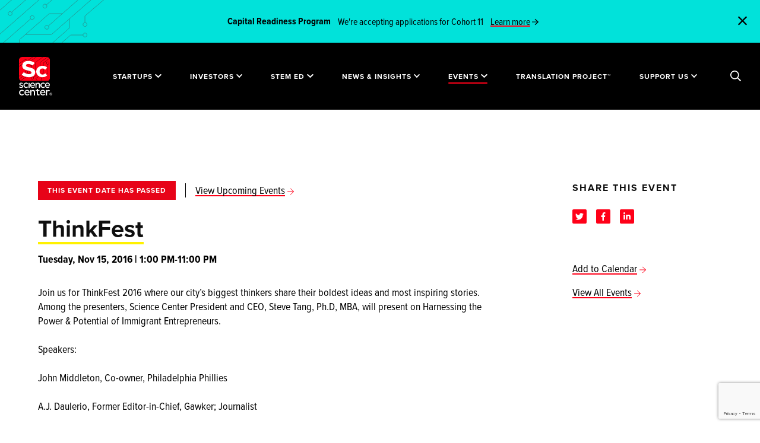

--- FILE ---
content_type: text/html; charset=UTF-8
request_url: https://sciencecenter.org/events/thinkfest
body_size: 66834
content:
<!DOCTYPE html>
<html lang="en-US" class="wf-loading is-loading">
	<head>
		<meta http-equiv="X-UA-Compatible" content="IE=edge"/>
		<meta charset="utf-8"/>
		<meta name="viewport" content="width=device-width, initial-scale=1.0"/>
		<meta name="referrer" content="origin-when-cross-origin"/>
		<meta
		name="CRAFT_CSRF_TOKEN" content="PTl4xpU7Hr0rUmehS3QN0gQDpQe7ILj0lHu7Es67AK6gvqnKG8L9EFBUNZbwCzPbbmY4_goEaqpHUNQ2z3nNjsNLiGCPwUrtkMaaoym7sXU=">

				<link rel="stylesheet" href="/assets/styles/main.css?id=99ef9da37735e4e8e138">
		<link rel="stylesheet" href="/assets/styles/print.css?id=d41d8cd98f00b204e980" media="print">
		<noscript>
			<style>
				.wf-loading * {
					visibility: visible !important
				}
			</style>
		</noscript>

				<link rel="shortcut icon" href="/site-icons/favicon.ico"><link rel="icon" type="image/png" sizes="16x16" href="/site-icons/favicon-16x16.png"><link rel="icon" type="image/png" sizes="32x32" href="/site-icons/favicon-32x32.png"><link rel="apple-touch-icon" sizes="57x57" href="/site-icons/apple-touch-icon-57x57.png"><link rel="apple-touch-icon" sizes="60x60" href="/site-icons/apple-touch-icon-60x60.png"><link rel="apple-touch-icon" sizes="72x72" href="/site-icons/apple-touch-icon-72x72.png"><link rel="apple-touch-icon" sizes="76x76" href="/site-icons/apple-touch-icon-76x76.png"><link rel="apple-touch-icon" sizes="114x114" href="/site-icons/apple-touch-icon-114x114.png"><link rel="apple-touch-icon" sizes="120x120" href="/site-icons/apple-touch-icon-120x120.png"><link rel="apple-touch-icon" sizes="144x144" href="/site-icons/apple-touch-icon-144x144.png"><link rel="apple-touch-icon" sizes="152x152" href="/site-icons/apple-touch-icon-152x152.png"><link rel="apple-touch-icon" sizes="167x167" href="/site-icons/apple-touch-icon-167x167.png"><link rel="apple-touch-icon" sizes="180x180" href="/site-icons/apple-touch-icon-180x180.png"><link rel="apple-touch-icon" sizes="1024x1024" href="/site-icons/apple-touch-icon-1024x1024.png"><meta name="apple-mobile-web-app-capable" content="yes"><meta name="apple-mobile-web-app-status-bar-style" content="black-translucent"><meta name="apple-mobile-web-app-title" content="sciencecenter"><link rel="apple-touch-startup-image" media="(device-width: 320px) and (device-height: 480px) and (-webkit-device-pixel-ratio: 1)" href="/site-icons/apple-touch-startup-image-320x460.png"><link rel="apple-touch-startup-image" media="(device-width: 320px) and (device-height: 480px) and (-webkit-device-pixel-ratio: 2)" href="/site-icons/apple-touch-startup-image-640x920.png"><link rel="apple-touch-startup-image" media="(device-width: 320px) and (device-height: 568px) and (-webkit-device-pixel-ratio: 2)" href="/site-icons/apple-touch-startup-image-640x1096.png"><link rel="apple-touch-startup-image" media="(device-width: 375px) and (device-height: 667px) and (-webkit-device-pixel-ratio: 2)" href="/site-icons/apple-touch-startup-image-750x1294.png"><link rel="apple-touch-startup-image" media="(device-width: 414px) and (device-height: 736px) and (orientation: landscape) and (-webkit-device-pixel-ratio: 3)" href="/site-icons/apple-touch-startup-image-1182x2208.png"><link rel="apple-touch-startup-image" media="(device-width: 414px) and (device-height: 736px) and (orientation: portrait) and (-webkit-device-pixel-ratio: 3)" href="/site-icons/apple-touch-startup-image-1242x2148.png"><link rel="apple-touch-startup-image" media="(device-width: 768px) and (device-height: 1024px) and (orientation: landscape) and (-webkit-device-pixel-ratio: 1)" href="/site-icons/apple-touch-startup-image-748x1024.png"><link rel="apple-touch-startup-image" media="(device-width: 768px) and (device-height: 1024px) and (orientation: portrait) and (-webkit-device-pixel-ratio: 1)" href="/site-icons/apple-touch-startup-image-768x1004.png"><link rel="apple-touch-startup-image" media="(device-width: 768px) and (device-height: 1024px) and (orientation: landscape) and (-webkit-device-pixel-ratio: 2)" href="/site-icons/apple-touch-startup-image-1496x2048.png"><link rel="apple-touch-startup-image" media="(device-width: 768px) and (device-height: 1024px) and (orientation: portrait) and (-webkit-device-pixel-ratio: 2)" href="/site-icons/apple-touch-startup-image-1536x2008.png"><meta name="msapplication-TileColor" content="#ddd"><meta name="msapplication-TileImage" content="/site-icons/mstile-144x144.png"><meta name="msapplication-config" content="/site-icons/browserconfig.xml">

				
				
	<title>Science Center | ThinkFest</title>
<script>dataLayer = [];
(function(w,d,s,l,i){w[l]=w[l]||[];w[l].push({'gtm.start':
new Date().getTime(),event:'gtm.js'});var f=d.getElementsByTagName(s)[0],
j=d.createElement(s),dl=l!='dataLayer'?'&l='+l:'';j.async=true;j.src=
'https://www.googletagmanager.com/gtm.js?id='+i+dl;f.parentNode.insertBefore(j,f);
})(window,document,'script','dataLayer','GTM-T8HXM6N');
</script><meta name="generator" content="SEOmatic">
<meta name="description" content="Join us for ThinkFest 2016 where our city’s biggest thinkers share their boldest ideas and most inspiring stories. Among the presenters, Science Center…">
<meta name="referrer" content="no-referrer-when-downgrade">
<meta name="robots" content="all">
<meta content="UcScienceCenter" property="fb:profile_id">
<meta content="en_US" property="og:locale">
<meta content="Science Center" property="og:site_name">
<meta content="website" property="og:type">
<meta content="https://sciencecenter.org/events/thinkfest" property="og:url">
<meta content="ThinkFest" property="og:title">
<meta content="Join us for ThinkFest 2016 where our city’s biggest thinkers share their boldest ideas and most inspiring stories. Among the presenters, Science Center…" property="og:description">
<meta content="https://sciencecenter.org/uploads/images/Graphic-Images/_1200x630_crop_center-center_82_none/SEO-Thumbnail-website-link-preview.png?mtime=1760709712" property="og:image">
<meta content="1200" property="og:image:width">
<meta content="630" property="og:image:height">
<meta content="https://www.instagram.com/ucsciencecenter/" property="og:see_also">
<meta content="https://www.youtube.com/channel/UCQcrgmIc0V0iFl5NVOBgJYw" property="og:see_also">
<meta content="https://www.linkedin.com/company/science-center" property="og:see_also">
<meta content="https://www.facebook.com/University-City-Science-Center-196872478998/" property="og:see_also">
<meta content="https://twitter.com/ucsciencecenter" property="og:see_also">
<meta name="twitter:card" content="summary_large_image">
<meta name="twitter:site" content="@ucsciencecenter">
<meta name="twitter:creator" content="@ucsciencecenter">
<meta name="twitter:title" content="ThinkFest">
<meta name="twitter:description" content="Join us for ThinkFest 2016 where our city’s biggest thinkers share their boldest ideas and most inspiring stories. Among the presenters, Science Center…">
<meta name="twitter:image" content="https://sciencecenter.org/uploads/images/Graphic-Images/_800x418_fit_center-center_82_none/SEO-Thumbnail-website-link-preview.png?mtime=1760709712">
<meta name="twitter:image:width" content="743">
<meta name="twitter:image:height" content="418">
<link href="https://sciencecenter.org/events/thinkfest" rel="canonical">
<link href="https://sciencecenter.org/" rel="home">
<link type="text/plain" href="https://sciencecenter.org/humans.txt" rel="author">
<style position="3">﻿.ff-cards{all:unset;display:grid;grid-template-columns:repeat(var(--card-columns, 5), 1fr);gap:16px}.ff-cards__legend,.ff-cards__card__input{position:absolute;width:1px;height:1px;padding:0;margin:-1px;overflow:hidden;clip:rect(0, 0, 0, 0);white-space:nowrap;border:0}.ff-cards__card{display:block}.ff-cards__card__input:checked+.ff-cards__card__content{border-color:#333}.ff-cards__card__content{cursor:pointer;display:flex;flex-direction:column;height:100%;border:1px solid #ccc;border-radius:8px;user-select:none}.ff-cards__card__content:hover{border-color:#999}.ff-cards__card__content>*:empty{display:none}.ff-cards__card__content__image-wrapper{overflow:hidden;border-top-left-radius:inherit;border-top-right-radius:inherit}.ff-cards__card__content__image-wrapper__image{width:100%;height:auto;border-top-left-radius:inherit;border-top-right-radius:inherit;pointer-events:none}.ff-cards__card__content__label{display:block;padding:5px 10px;font-weight:bold}.ff-cards__card__content__description{display:block;padding:5px 10px 5px;font-style:italic}.opinion-scale ul{list-style:none;margin:0;padding:0}.opinion-scale .opinion-scale-scales{display:grid;grid-template-columns:repeat(auto-fit, minmax(50px, 1fr));grid-gap:0}.opinion-scale .opinion-scale-scales>*>label{display:block;padding:6px 12px;margin:0 0 5px;border:1px solid #ccc;border-left:none;white-space:nowrap;text-align:center;color:#000 !important;cursor:pointer}.opinion-scale .opinion-scale-scales>* input{position:absolute;left:-9999px;top:-9999px;width:1px;height:1px;overflow:hidden;visibility:hidden}.opinion-scale .opinion-scale-scales>* input:checked~label{background:#e6e6e6}.opinion-scale .opinion-scale-scales>*:first-child>label{border-left:1px solid #ccc;border-top-left-radius:3px;border-bottom-left-radius:3px}.opinion-scale .opinion-scale-scales>*:last-child>label{border-top-right-radius:3px;border-bottom-right-radius:3px}.opinion-scale ul.opinion-scale-legends{display:grid;grid-template-columns:repeat(auto-fit, minmax(50px, 1fr));grid-gap:0}.opinion-scale ul.opinion-scale-legends li{text-align:center}.opinion-scale ul.opinion-scale-legends li:first-child{text-align:left}.opinion-scale ul.opinion-scale-legends li:last-child{text-align:right}.freeform-file-dnd__input{--accent: #3a85ee;display:block;padding:67px 20px;width:100%;height:auto;border-radius:7px;border:2px dashed var(--accent);background:#fff;color:#282828;text-align:center;cursor:pointer}.freeform-file-dnd__input input[type=file]{display:none !important}.freeform-file-dnd__input [data-placeholder]{font-size:1.25rem}.freeform-file-dnd__input[data-dragging]{border-style:solid;background-color:#e7e7e7;color:#c6c6c6}.freeform-file-dnd__input[data-contains-files]{padding:20px}.freeform-file-dnd__input[data-contains-files] [data-placeholder]{display:none}.freeform-file-dnd__input [data-messages],.freeform-file-dnd__input [data-field-errors]{margin:0;padding:0 20px}.freeform-file-dnd__input [data-messages]>li,.freeform-file-dnd__input [data-field-errors]>li{margin:0;padding:0;text-align:left;opacity:1;transition:all .3s ease-out}.freeform-file-dnd__input [data-messages]>li[data-error],.freeform-file-dnd__input [data-field-errors]>li[data-error]{color:#ff0300}.freeform-file-dnd__input [data-messages]>li[data-animate-fade-out],.freeform-file-dnd__input [data-field-errors]>li[data-animate-fade-out]{opacity:0}.freeform-file-dnd__input [data-field-errors]>li{color:#ff0300}.freeform-file-dnd__input [data-preview-zone]{display:grid;grid-template-columns:repeat(1, 1fr);gap:20px}@media(min-width: 576px){.freeform-file-dnd__input [data-preview-zone]{grid-template-columns:repeat(2, 1fr)}}@media(min-width: 768px){.freeform-file-dnd__input [data-preview-zone]{grid-template-columns:repeat(4, 1fr)}}@media(min-width: 992px){.freeform-file-dnd__input [data-preview-zone]{grid-template-columns:repeat(8, 1fr)}}.freeform-file-dnd__input [data-preview-zone] [data-file-preview]{cursor:initial}.freeform-file-dnd__input [data-preview-zone] [data-file-preview].animation-enter{opacity:0;transform:scale(0.1)}.freeform-file-dnd__input [data-preview-zone] [data-file-preview]{opacity:1;transform:scale(1);transition:all .3s ease-out}.freeform-file-dnd__input [data-preview-zone] [data-file-preview]:hover{z-index:2}.freeform-file-dnd__input [data-preview-zone] [data-file-preview] [data-thumbnail]{position:relative;width:100%;height:0;padding-bottom:100%;background-size:cover;background-color:#969797;background-position:center center}.freeform-file-dnd__input [data-preview-zone] [data-file-preview] [data-thumbnail] [data-extension-label]{position:absolute;left:0;right:0;top:calc(50% - 18px);display:block;user-select:none;color:#fff;font-size:24px;text-align:center}.freeform-file-dnd__input [data-preview-zone] [data-file-preview] [data-thumbnail][data-has-preview] [data-extension-label]{display:none}.freeform-file-dnd__input [data-preview-zone] [data-file-preview] [data-thumbnail] [data-progress]{position:absolute;bottom:0;left:0;right:0;width:100%;height:4px;overflow:hidden;background:#e5e5e5}.freeform-file-dnd__input [data-preview-zone] [data-file-preview] [data-thumbnail] [data-progress]:after{content:"";position:absolute;left:0;bottom:0;display:block;width:var(--progress);height:inherit;background-color:#077bff;transition:background-color .5s ease-out}.freeform-file-dnd__input [data-preview-zone] [data-file-preview] [data-thumbnail] [data-progress]{transition:opacity .5s ease-out 3s}.freeform-file-dnd__input [data-preview-zone] [data-file-preview] [data-thumbnail] [data-remove-button]{cursor:pointer;position:absolute;right:-9px;top:-9px;display:flex;justify-content:center;align-items:center;width:20px;height:20px;background:#e6e5e5;color:#878787;border:1px solid #e6e5e5;border-radius:50%;transition:all .2s ease-out}.freeform-file-dnd__input [data-preview-zone] [data-file-preview] [data-thumbnail] [data-remove-button]:hover{background:var(--accent);color:#fff;border:1px solid var(--accent)}.freeform-file-dnd__input [data-preview-zone] [data-file-preview] [data-thumbnail] [data-errors]{cursor:pointer;position:absolute;right:-12px;bottom:-10px;z-index:2;line-height:26px;width:26px;height:26px;background:#ff0300;color:#fff;border:1px solid #ff0300;border-radius:50%}.freeform-file-dnd__input [data-preview-zone] [data-file-preview] [data-thumbnail] [data-errors][aria-label=""],.freeform-file-dnd__input [data-preview-zone] [data-file-preview] [data-thumbnail] [data-errors]:not([aria-label]){display:none}.freeform-file-dnd__input [data-preview-zone] [data-file-preview] [data-thumbnail] [data-errors][aria-label]+[data-progress]:after{background:#ff0300}.freeform-file-dnd__input [data-preview-zone] [data-file-preview] [data-filename],.freeform-file-dnd__input [data-preview-zone] [data-file-preview] [data-filesize]{display:block;margin:0;padding:0;text-align:left}.freeform-file-dnd__input [data-preview-zone] [data-file-preview] [data-filename]{font-size:.875rem;color:#5c5c5c;word-break:break-all}.freeform-file-dnd__input [data-preview-zone] [data-file-preview] [data-filesize]{font-size:.8125rem;color:#b1b1b1}.freeform-file-dnd__input [data-preview-zone] [data-file-preview][data-completed] [data-progress]{opacity:0}.freeform-file-dnd__input [data-preview-zone] [data-file-preview][data-completed] [data-progress]:after{background:#21dd21}.freeform-file-dnd__input[data-theme=dark]{background:#222;color:#656666}.freeform-file-dnd__input[data-theme=dark][data-dragging]{background-color:#171717}.freeform-file-dnd__input[data-theme=dark] [data-preview-zone] [data-file-preview] [data-filename],.freeform-file-dnd__input[data-theme=dark] [data-preview-zone] [data-file-preview] [data-placeholder]{color:#bababa}.freeform-file-dnd__input[data-theme=dark] [data-preview-zone] [data-file-preview] [data-remove-button]{color:#bababa;border-color:#666;background-color:#666}.freeform-file-dnd__input[data-theme=dark] [data-preview-zone] [data-file-preview] [data-filesize]{color:#787878}.freeform-file-dnd__input[data-theme=dark] [data-preview-zone] [data-file-preview] [data-errors]:after{background:#dadada;color:#000}[data-field-type=rating]{--ff-rating-color-idle: #DDDDDD;--ff-rating-color-hover: #FFD700;--ff-rating-color-selected: #FF7700}[data-field-type=rating] .form-rating-field-wrapper{display:inline-block}[data-field-type=rating] .form-rating-field-wrapper:after{content:"";display:table;clear:both}[data-field-type=rating] .form-rating-field-wrapper:not(:checked)>input{position:absolute;left:-9999px;clip:rect(0, 0, 0, 0)}[data-field-type=rating] .form-rating-field-wrapper:not(:checked)>label{float:right;overflow:hidden;white-space:nowrap;cursor:pointer;font-size:200%;font-weight:100;line-height:1.2;color:var(--ff-rating-color-idle);font-family:sans-serif}[data-field-type=rating] .form-rating-field-wrapper:not(:checked)>label:before{content:"★ ";border:none}[data-field-type=rating] .form-rating-field-wrapper:not(:checked)>label:after{content:"";display:none}[data-field-type=rating] .form-rating-field-wrapper:not(:checked)>label:hover,[data-field-type=rating] .form-rating-field-wrapper:not(:checked)>label:hover~label{color:var(--ff-rating-color-hover)}[data-field-type=rating] .form-rating-field-wrapper>input:checked~label{color:var(--ff-rating-color-selected)}[data-field-type=rating] .form-rating-field-wrapper>input:checked+label:hover,[data-field-type=rating] .form-rating-field-wrapper>input:checked+label:hover~label,[data-field-type=rating] .form-rating-field-wrapper>input:checked~label:hover,[data-field-type=rating] .form-rating-field-wrapper>input:checked~label:hover~label,[data-field-type=rating] .form-rating-field-wrapper>label:hover~input:checked~label{color:var(--ff-rating-color-hover)}[data-field-type=rating] .form-rating-field-wrapper>label:active{position:relative;top:2px;left:2px}.ff-optical{position:absolute !important;width:0 !important;height:0 !important;overflow:hidden !important}[data-scroll-anchor],[data-rules-json],[data-hidden]{display:none}[data-freeform-controls]{display:flex;justify-content:space-between}[data-freeform-controls]>div{display:flex;justify-content:space-between;align-content:center;gap:5px}[data-freeform-controls]>div button{display:flex;align-items:center;gap:5px}[data-freeform-controls]>div button img,[data-freeform-controls]>div button svg{width:24px;height:24px}form[data-freeform-disabled]{opacity:.5;pointer-events:none;transition:opacity .3s ease-in-out}
</style></head>
	<body class="thinkfest "><noscript><iframe src="https://www.googletagmanager.com/ns.html?id=GTM-T8HXM6N"
height="0" width="0" style="display:none;visibility:hidden"></iframe></noscript>

		<div
			id="app">

						<div class="c-global-search u-bg-white">
  <div class="c-global-search__header">
    <div class="o-container-fluid">
      <div class="u-flex u-justify-between u-align-center">
        <a href="https://sciencecenter.org/" aria-label="Go to the home page">
          <svg class="c-global-search__logo" xmlns="http://www.w3.org/2000/svg" viewBox="0 0 56 69">
  <g fill="none" fill-rule="evenodd">
    <g transform="translate(0 7)">
      <g class="logo-text" fill="#000" transform="translate(0 38)">
        <path d="M17.0772432 17.9121808L12.0180779 17.9121808 11.9063242 17.9121808 11.9212186 17.8023873C12.1396377 16.1883226 13.181685 15.1453307 14.5758302 15.1453307 16.0091078 15.1453307 17.0048069 16.1645662 17.1744726 17.8054142L17.1854814 17.9121808 17.0772432 17.9121808zM14.6988703 13.5075096C14.6704693 13.5070509 14.6423459 13.5068675 14.6141299 13.5068675L14.6141299 13.4583456 14.6139449 13.4583456 14.6138524 13.5068675C12.0011483 13.5068675 9.87551625 15.6483443 9.87551625 18.2806355L9.87551625 18.5368202C9.87551625 21.4192423 11.9623861 23.5114634 14.8376372 23.5114634 16.4505717 23.5114634 17.7260249 22.9467197 18.733658 21.7854957L17.5467381 20.7416782C16.7060879 21.533622 15.9023497 21.8727251 14.8745492 21.8727251 13.3051876 21.8727251 12.1808978 20.8907295 11.9402759 19.3099606L11.9233463 19.1986078 12.0368577 19.1986078 19.1905713 19.1986078C19.2062057 19.0141511 19.2199899 18.8385917 19.2199899 18.6667929 19.2199899 17.2644269 18.8159005 15.9894653 18.082286 15.0765378 17.2776227 14.0750968 16.1076323 13.5326419 14.6988703 13.5075096L14.6988703 13.5075096zM34.2068756 13.7653545L34.2068756 13.6684941 34.2068756 11.9336291 32.1432261 11.9336291 32.1432261 13.6684941 32.1432261 13.7653545 32.0455341 13.7653545 29.8200824 13.7653545 29.8200824 15.4968257 32.0455341 15.4968257 32.1432261 15.4968257 32.1432261 15.5937778 32.1432261 20.7389357C32.1432261 22.6045071 33.0394755 23.5114726 34.8832257 23.5114726 35.6247037 23.5114726 36.2421241 23.3649896 36.8207823 23.051294L36.8207823 21.4287908C36.3952303 21.617375 35.9777268 21.7058885 35.5185933 21.7058885 34.648247 21.7058885 34.2068756 21.2624954 34.2068756 20.3879085L34.2068756 15.5937778 34.2068756 15.4968257 34.3045675 15.4968257 36.8578793 15.4968257 36.8578793 13.7653545 34.3045675 13.7653545 34.2068756 13.7653545zM25.4342883 13.7411669C24.1696588 13.7177773 23.0425937 14.016155 22.2573578 15.1539894 22.2556001 15.1565577 22.2516221 15.155457 22.2516221 15.1524301L22.2582829 13.9476373C22.2582829 13.9458946 22.2568953 13.9445187 22.2551375 13.9445187L20.2002766 13.9445187C20.1985189 13.9445187 20.1971312 13.9458028 20.1971312 13.9476373L20.1971312 23.5117753C20.1971312 23.513518 20.1985189 23.5149856 20.2002766 23.5149856L22.2551375 23.5149856C22.2568953 23.5149856 22.2582829 23.513518 22.2582829 23.5117753L22.2582829 18.1010769C22.2582829 16.5708478 23.1681315 15.5818812 24.5763385 15.5818812 25.9773296 15.5818812 26.7808827 16.486737 26.7808827 18.0642956L26.7808827 23.5117753C26.7808827 23.513518 26.7822704 23.5149856 26.7840281 23.5149856L28.8397217 23.5149856C28.8414794 23.5149856 28.842867 23.513518 28.842867 23.5117753L28.842867 17.3984721C28.842867 16.294759 28.5331392 15.3733012 27.9472652 14.7335273 27.3526951 14.0843058 26.4834589 13.7606124 25.4342883 13.7411669M53.1195614 13.7439461C51.854932 13.7205566 51.0708063 14.0614941 50.3423723 15.0202836 50.3407071 15.0227601 50.3480155 13.9504165 50.3480155 13.9504165 50.3480155 13.9485821 50.3465353 13.9472062 50.3447776 13.9472062L48.2900092 13.9472062C48.2881589 13.9472062 48.2868638 13.9485821 48.2868638 13.9504165L48.2868638 23.5145545C48.2868638 23.5162973 48.2881589 23.5177649 48.2900092 23.5177649L50.3447776 23.5177649C50.3465353 23.5177649 50.3480155 23.5162973 50.3480155 23.5145545L50.3480155 18.1038561C50.3480155 16.5735353 51.2578641 15.5846604 52.6659786 15.5846604 53.2695223 15.5846604 53.7622374 15.7526068 54.1275645 16.0698796L55.3504714 14.7363065C54.90947 14.1644083 54.1688246 13.7633916 53.1195614 13.7439461M45.0359335 17.9120982L39.9767682 17.9120982 39.8651071 17.9120982 39.8800014 17.8023965C40.0984206 16.1883318 41.1403753 15.1453399 42.534428 15.1453399 43.9679831 15.1453399 44.9638672 16.1645753 45.1331629 17.8054234L45.1441717 17.9120982 45.0359335 17.9120982zM42.6583932 13.5075187C42.6296222 13.5070601 42.6014062 13.5068767 42.5728202 13.5068767L42.5728202 13.4583547 42.5727277 13.4583547 42.5725427 13.5068767C39.9603937 13.5070601 37.8351317 15.6480783 37.8351317 18.2798191L37.8351317 18.5368294C37.8351317 21.4192515 39.9213539 23.5114726 42.7956799 23.5114726 44.4095395 23.5114726 45.6850853 22.9467288 46.6916082 21.7855048L45.5054284 20.7417791C44.6652408 21.5335394 43.8612251 21.8727342 42.832962 21.8727342 41.2638779 21.8727342 40.1397731 20.8907386 39.8994288 19.3099697L39.8824992 19.198617 39.9960106 19.198617 47.1489841 19.198617C47.1648035 19.014252 47.1784952 18.8386009 47.1784952 18.6668021 47.1784952 17.2646195 46.7745909 15.9897497 46.0411613 15.0768222 45.2367756 14.0754728 44.0669702 13.5328345 42.6583932 13.5075187L42.6583932 13.5075187zM5.33359084 15.274854C6.54400865 15.274854 7.28271136 15.8314343 7.89032556 16.4525882L7.89282337 16.4499283C8.12918973 15.8450094 8.4671335 15.3031049 8.89832866 14.8374229 7.93685875 13.9299071 6.80729581 13.5066932 5.35218561 13.5066932 2.53873203 13.5066932.33483539 15.7081574.33483539 18.5184846L.33483539 18.5549907C.33483539 21.3343152 2.53059104 23.5114726 5.33359084 23.5114726 6.77648954 23.5114726 7.87311846 23.0877084 8.87538586 22.1401093 8.47129651 21.712034 8.15120742 21.2145239 7.92196443 20.6584938 7.12460956 21.4203522 6.35593319 21.7618401 5.44645462 21.7618401 3.70909245 21.7618401 2.39903997 20.3674541 2.39903997 18.5184846L2.39903997 18.4808778C2.39903997 16.683182 3.68799988 15.274854 5.33359084 15.274854M21.9368802 4.76441014C22.1434579 3.23766659 23.1288882 2.25126826 24.4472667 2.25126826 25.8026498 2.25126826 26.7445998 3.21528597 26.905662 4.76725358L26.9161157 4.86842499 26.8136132 4.86842499 22.0285589 4.86842499 21.9228185 4.86842499 21.9368802 4.76441014zM24.6944569 10.1643769C26.2209859 10.1643769 27.4273332 9.6303606 28.3794594 8.53224261L27.2580375 7.5447436C26.4619778 8.29394404 25.7013499 8.61488581 24.7297962 8.61488581 23.2463776 8.61488581 22.1827752 7.68609006 21.9541798 6.19089952L21.9379903 6.08541708 22.045581 6.08541708 28.8117647 6.08541708C28.8268441 5.91049969 28.8401657 5.74420435 28.8401657 5.58166968 28.8401657 4.25561792 28.458094 3.04990786 27.7643518 2.18651122 27.0034464 1.23927898 25.8969188.725992289 24.564386.702052363 24.5372802.701593744 24.510452.701318572 24.4834387.701318572L24.4834387.655548369 24.4833462.655548369 24.4832536.701318572C22.0120919.70150202 20.0018214 2.72694817 20.0018214 5.21642529L20.0018214 5.45875971C20.0018214 8.185343 21.9753649 10.1643769 24.6944569 10.1643769L24.6944569 10.1643769zM43.1428841 10.164386C44.5080733 10.164386 45.5450324 9.76364453 46.4921631 8.86741075 46.110554 8.46290855 45.8082271 7.99236518 45.5913806 7.46587026 44.836766 8.18718665 44.1093496 8.51032979 43.2489946 8.51032979 41.6059014 8.51032979 40.3666201 7.19115732 40.3666201 5.4418917L40.3666201 5.40630284C40.3666201 3.70583431 41.586104 2.37372878 43.1428841 2.37372878 44.2876189 2.37372878 44.9863567 2.9002237 45.5612219 3.48753154L45.5634422 3.48514672C45.7858394 2.91361538 46.1054659 2.40124593 46.5141808 1.96078799 45.6042397 1.10188582 44.5361968.701144297 43.1610163.701144297 40.4997438.701144297 38.4150017 2.78355096 38.4150017 5.4418917L38.4150017 5.47674676C38.4150017 6.73675734 38.89236 7.91238198 39.7590059 8.78706065 40.6389733 9.67522273 41.8406951 10.164386 43.1428841 10.164386M34.5227092.911476267C33.3255205.889279094 32.2584026 1.17178856 31.5149819 2.24899351 31.5134092 2.25137833 31.5097087 2.25036936 31.5097087 2.24734248L31.5159995 1.1069398C31.5159995 1.10519705 31.5146118 1.10391291 31.5129466 1.10391291L29.567619 1.10391291C29.5660463 1.10391291 29.5646587 1.10519705 29.5646587 1.10684808L29.5646587 10.1613683C29.5646587 10.1630194 29.5660463 10.1643952 29.567619 10.1643952L31.5129466 10.1643952C31.5146118 10.1643952 31.5159995 10.1630194 31.5159995 10.1613683L31.5159995 5.0390497C31.5159995 3.59027143 32.3773722 2.65413777 33.71046 2.65413777 35.0368869 2.65413777 35.7975148 3.51065512 35.7975148 5.00410291L35.7975148 10.1613683C35.7975148 10.1630194 35.7989025 10.1643952 35.8005677 10.1643952L37.7466354 10.1643952C37.7483006 10.1643952 37.7496882 10.1630194 37.7496882 10.1613683L37.7496882 4.37377659C37.7496882 3.32885844 37.4564274 2.45656459 36.9017297 1.85091198 36.3388909 1.23627043 35.516003.929821038 34.5227092.911476267M53.4001667 4.86840664L48.6149273 4.86840664 48.5091869 4.86840664 48.5232486 4.76439179C48.7299189 3.23773996 49.7154417 2.25124991 51.0340053 2.25124991 52.3900359 2.25124991 53.3319859 3.21535934 53.4922155 4.76723523L53.5025767 4.86840664 53.4001667 4.86840664zM54.3261123 2.15576538C53.5463346 1.20422212 52.4141813.70111678 51.0517674.70111678 49.8453276.70111678 48.7297339 1.1699174 47.9102688 2.02102304 47.4847168 2.4623065 47.154729 2.98247248 46.9295565 3.5673955 46.7029038 4.15296058 46.5880973 4.7778752 46.5880973 5.42452837L46.5880973 5.45883309C46.5880973 6.09227803 46.6970756 6.70187476 46.9118869 7.27065438 47.1336364 7.85539395 47.4622366 8.3719827 47.8888987 8.80592825 48.7499013 9.68198278 49.9545834 10.1643585 51.2809179 10.1643585 52.8074468 10.1643585 54.0138867 9.63034225 54.9661054 8.53222427L53.8443135 7.54481698C53.0496414 8.29410914 52.2891985 8.61486746 51.3164423 8.61486746 49.832376 8.61486746 48.7691437 7.68607172 48.5415659 6.19088117L48.5256539 6.08549046 48.6331521 6.08549046 55.3986883 6.08549046C55.4136751 5.91057307 55.4266267 5.744186 55.4266267 5.58165133 55.4266267 4.23863066 55.0357665 3.02191374 54.3261123 2.15576538L54.3261123 2.15576538z"/>
        <polygon points="17.201 10.164 19.153 10.164 19.153 1.104 17.201 1.104"/>
        <path d="M16.2182111 8.86726399C15.8357694 8.46138594 15.5332574 7.99084257 15.316966 7.46581523 14.5623514 8.18694817 13.8350275 8.50990786 12.9744874 8.50990786 11.3314868 8.50990786 10.092483 7.19082711 10.092483 5.44146977L10.092483 5.4066147C10.092483 3.70577927 11.3122444 2.37339857 12.8693946 2.37339857 14.0127417 2.37339857 14.7116646 2.89971005 15.2868998 3.48710961L15.2888426 3.48490823C15.5123499 2.91291828 15.8320689 2.40045711 16.2400437 1.96045778 15.3299176 1.10155561 14.2617821.700814091 12.8867867.700814091 10.2253292.700814091 8.1404021 2.78322075 8.1404021 5.44146977L8.1404021 5.47632483C8.1404021 8.10513049 10.2176508 10.1644227 12.8693946 10.1644227 14.2333812 10.1644227 15.2702478 9.76349777 16.2182111 8.86726399M4.14268365 8.66697578C3.16076874 8.66697578 2.08763769 8.2775163 1.11099592 7.56821574L.258689341 8.85207452C1.35800109 9.68694504 2.74900096 10.1643677 4.0890271 10.1643677 5.71750347 10.1643677 7.45764098 9.42479827 7.45764098 7.34908745L7.45764098 7.31423238C7.45764098 5.71475182 5.99651754 5.12900328 4.62688778 4.70542253L4.44325286 4.64690271C3.37946545 4.30917548 2.46073575 4.01749362 2.46073575 3.3225937L2.46073575 3.28700485C2.46073575 2.66786883 3.01016035 2.26767766 3.86033917 2.26767766 4.6147688 2.26767766 5.53368352 2.56541329 6.45666874 3.10759299L7.21553891 1.75943578C6.23676938 1.13919908 5.00886693.77056091 3.91307061.77056091 3.01330573.77056091 2.19772614 1.03050631 1.61657017 1.50260899 1.00775332 1.99709229.685906513 2.68694739.685906513 3.49760282L.685906513 3.53282478C.685906513 5.22063541 2.15480089 5.77272129 3.53164653 6.15786976 3.60741329 6.18089244 3.68077475 6.20290617 3.75339611 6.22464472 4.78869004 6.53577203 5.68281173 6.80433948 5.68281173 7.54161582L5.68281173 7.57656261C5.68281173 8.24917363 5.09268217 8.66697578 4.14268365 8.66697578"/>
      </g>
      <g fill="#FEFEFE" transform="translate(5)">
        <path d="M.0083375 24.4481855L4.00560766 20.0690943C6.77293427 22.1580975 9.67204718 23.4838899 13.1861319 23.4838899 15.9533657 23.4838899 17.6224423 22.4796509 17.6224423 20.8323962L17.6224423 20.7520535C17.6224423 19.1851415 16.5682448 18.3817138 11.4291359 17.1763899 5.23555121 15.7301289 1.23837379 14.1634906 1.23837379 8.57907547L1.23837379 8.4987327C1.23837379 3.3965566 5.71882944.0219779874 11.9999625.0219779874 16.4804181.0219779874 20.3020351 1.30746226 23.4206681 3.59736792L19.9065835 8.25761321C17.1833093 6.53028931 14.5037165 5.48555975 11.9121359 5.48555975 9.32055524 5.48555975 7.95901089 6.5703239 7.95901089 7.93624214L7.95901089 8.01658491C7.95901089 9.86465094 9.27678105 10.4673585 14.5915431 11.712717 20.828902 13.1991038 24.3430794 15.2480723 24.3430794 20.1494371L24.3430794 20.2297799C24.3430794 25.8141038 19.6869706 28.9477453 13.0543456 28.9477453 8.39823669 28.9477453 3.6980754 27.4611761.0083375 24.4481855M26.2278552 18.9292028L26.2278552 18.8565204C26.2278552 13.3042972 30.8696819 8.73178145 37.3761778 8.73178145 41.3830931 8.73178145 43.8823028 9.96564937 45.8659601 11.9979292L42.1765931 15.6268506C40.827569 14.3203915 39.4786375 13.4857752 37.3364843 13.4857752 34.321444 13.4857752 32.1789198 15.9171242 32.1789198 18.7840204L32.1789198 18.8565204C32.1789198 21.8322123 34.2816577 24.2274481 37.5745528 24.2274481 39.5977181 24.2274481 40.9861577 23.4291274 42.4542625 22.1588726L45.9851335 25.4250204C43.9220891 27.4935047 41.5415891 28.9813506 37.2967907 28.9813506 30.9093754 28.9813506 26.2278552 24.4814261 26.2278552 18.9292028"/>
      </g>
    </g>
    <path fill="#FF0018" d="M49.7052296,42.9303278 L5.24866556,42.9303278 C2.34995507,42.9303278 -3.66056573e-05,40.5822579 -3.66056573e-05,37.6857438 L-3.66056573e-05,5.33604326 C-3.66056573e-05,2.43952912 2.34995507,0.0915507488 5.24866556,0.0915507488 L49.7052296,0.0915507488 C52.6040316,0.0915507488 54.9539318,2.43952912 54.9539318,5.33604326 L54.9539318,37.6857438 C54.9539318,40.5822579 52.6040316,42.9303278 49.7052296,42.9303278"/>
    <path fill="#231F20" d="M29.6093918,23.2294925 L29.6369376,9.65730449 L42.8895582,0.0915141431 L42.2640591,0.0915141431 L29.2712471,9.46988353 L29.2437013,23.0432612 L2.81972463,42.3346256 C2.94235358,42.3986855 3.06727038,42.4590849 3.19539018,42.5135358 L29.5345333,23.284218 L29.6093918,23.2294925 Z"/>
    <path fill="#231F20" d="M25.7363943,38.1047413 C25.6452463,38.6701156 25.3379418,39.1667629 24.8709451,39.5035349 C23.9142562,40.1942837 22.5800715,39.9870957 21.896827,39.0415715 L21.896827,39.0416631 C21.5659118,38.5834517 21.4349551,38.0227446 21.528025,37.4627696 C21.6212779,36.9020624 21.9279418,36.4092587 22.3917354,36.0748661 C23.3473261,35.3850324 24.6814193,35.592495 25.3657621,36.5375616 C25.6944809,36.9917463 25.8260782,37.5483353 25.7363943,38.1047413 L25.7363943,38.1047413 Z M37.4919351,9.70158819 L37.4130499,27.6136514 L25.5476007,36.1776364 C24.7179334,35.1950491 23.2455624,35.006896 22.1775923,35.7780857 C21.635005,36.1692171 21.2760865,36.7461223 21.1669101,37.4028278 C21.0577338,38.0598993 21.2115691,38.7179775 21.6001381,39.2559892 L21.6001381,39.2560807 C22.0824176,39.9234018 22.8406123,40.27747 23.6121681,40.27747 C24.1227255,40.27747 24.6391398,40.1223536 25.0851797,39.8003153 C25.6314276,39.4064384 25.9910782,38.8249576 26.0977837,38.1630358 C26.1933245,37.5702987 26.07399,36.9775616 25.7625674,36.4740507 L37.7781913,27.80153 L37.8570765,9.88644676 L50.8764276,0.224200499 C50.71399,0.187228785 50.548624,0.157761231 50.3806955,0.136255408 L37.565421,9.64704576 L37.4919351,9.70158819 Z"/>
    <polygon fill="#231F20" points="16.489 10.693 31.176 .092 30.55 .092 16.387 10.314 10.749 9.748 0 16.886 0 17.325 10.843 10.126"/>
    <path fill="#231F20" d="M20.3516656,14.5246123 C19.6691531,13.5795458 19.8915324,12.2488386 20.8473977,11.5582729 C21.8033544,10.8677987 23.1375391,11.0755358 23.8216073,12.0213344 C24.1528885,12.4789967 24.2839368,13.0394293 24.1905923,13.5995874 C24.0972479,14.16002 23.790584,14.6530982 23.3272479,14.9878569 C22.3707421,15.6778735 21.0358253,15.4698619 20.3516656,14.5246123 L20.3516656,14.5246123 Z M22.3754093,18.5564509 L22.3744027,15.7406522 C22.7824642,15.6908686 23.1846689,15.5420666 23.5414825,15.2846373 C24.0836123,14.8929567 24.4423478,14.3158686 24.5517072,13.6597121 C24.6612496,13.0023661 24.5073228,12.3442879 24.1182047,11.8067338 C23.3160832,10.6975824 21.7526556,10.4530566 20.6330715,11.2614925 C19.513579,12.0702945 19.254228,13.6302446 20.0548852,14.7389384 L20.0549767,14.73903 C20.5253594,15.3890549 21.2572895,15.7410183 22.0083461,15.7592296 L22.0092612,18.3698536 L1.83028286e-05,34.3464842 L1.83028286e-05,34.7987471 L22.2999101,18.6112679 L22.3754093,18.5564509 Z"/>
    <polygon fill="#231F20" points="16.781 5.875 24.728 .091 24.106 .091 16.68 5.496 10.691 4.845 0 11.782 0 12.218 10.781 5.223"/>
    <path fill="#231F20" d="M43.4134584,28.5557712 L43.4855715,28.5010458 L43.5449642,10.8145649 L54.2529426,2.71885774 C54.1915366,2.61260982 54.1277512,2.50791764 54.0592072,2.40642845 L43.2517529,10.5772687 L43.1793652,10.6319942 L43.1200641,28.3188411 L29.828916,38.4061705 L29.6968611,38.506287 L32.4077845,42.9303552 L32.8371689,42.9303552 L30.1821606,38.5976181 L43.4134584,28.5557712 Z"/>
    <path fill="#231F20" d="M49.1743835 12.2003361L49.174292 12.2001531C48.8456647 11.7465175 48.7139759 11.1907521 48.8032022 10.6350782 48.8940757 10.0695208 49.2015632 9.57223295 49.668926 9.23472879 50.0498078 8.95945424 50.490906 8.82703328 50.9270624 8.82703328 51.5850491 8.82703328 52.2317795 9.12866389 52.6435017 9.69687521 52.9740507 10.154812 53.1046414 10.7155191 53.011297 11.2756772 52.9178611 11.8364759 52.6112887 12.329371 52.1480441 12.6636722 51.1913552 13.3541464 49.8574451 13.1462263 49.1743835 12.2003361L49.1743835 12.2003361zM51.1042338 29.5304609L51.1720458 29.4751864 51.0970957 13.4280899C51.5384684 13.3917587 51.9766381 13.2388386 52.3621872 12.9605441 52.9042255 12.5694126 53.2629609 11.992416 53.3724118 11.335802 53.4818627 10.6785474 53.328485 10.0203777 52.940099 9.48236606 52.1369709 8.37385524 50.5733602 8.12969551 49.4546913 8.93794842 48.9078943 9.33274043 48.5481522 9.9148619 48.4418128 10.5769667 48.3370291 11.229188 48.4917795 11.8818669 48.8776947 12.4146622 49.3266631 13.0365923 50.0152155 13.3864509 50.7310391 13.4317504L50.805074 29.3020416 38.8191922 39.0786805 38.6983935 39.1770582 40.8633436 42.9303278 41.2858644 42.9303278 39.1710641 39.2639052 51.1042338 29.5304609zM15.1691007 26.3745774C15.2619875 25.8140532 15.5681938 25.3212496 16.0314384 24.9870399 16.9883103 24.2968403 18.3233186 24.5045774 19.0074784 25.45001 19.3357396 25.9042862 19.4669709 26.4610582 19.3768295 27.0178303 19.2854068 27.5831131 18.9782854 28.0793028 18.5116547 28.4154343 17.5554235 29.1059085 16.2216963 28.898812 15.5385433 27.9538369 15.2075366 27.4952596 15.0763968 26.9344609 15.1691007 26.3745774M17.2532438 29.1893694C17.7636181 29.1893694 18.2799409 29.0342529 18.7257978 28.7123062 19.2715882 28.3191614 19.6311473 27.7381381 19.7382188 27.0763078 19.8439176 26.4228968 19.6898078 25.7692113 19.3040757 25.2355008 18.5017712 24.126807 16.937703 23.8820982 15.8172953 24.6901681 15.2751656 25.0812995 14.9167047 25.6582962 14.8079859 26.3148186 14.7011889 26.9596273 14.8482521 27.6054426 15.2211722 28.1380549L.261172213 39.3197105C.300980865 39.4410582.34481614 39.5606672.393044093 39.6779884L15.4530691 28.4217488C15.9303153 28.9243444 16.5865632 29.1893694 17.2532438 29.1893694"/>
    <path fill="#FEFEFE" d="M4.76696256 31.5757745L8.71131364 27.1813569C11.4420042 29.2776714 14.3027363 30.608104 17.7702987 30.608104 20.5008977 30.608104 22.1478777 29.6003502 22.1478777 27.9473303L22.1478777 27.8667063C22.1478777 26.2943103 21.1076364 25.4880707 16.0365632 24.2785283 9.92497421 22.8272055 5.98071464 21.255084 5.98071464 15.651124L5.98071464 15.5705C5.98071464 10.4504667 10.4018544 7.06407737 16.5998328 7.06407737 21.0209725 7.06407737 24.7919958 8.35406073 27.8693419 10.6519809L24.4017795 15.3285366C21.7145582 13.5951672 19.0704401 12.5467812 16.5131689 12.5467812 13.9558977 12.5467812 12.6123785 13.6353419 12.6123785 15.0060408L12.6123785 15.0866647C12.6123785 16.9411988 13.912703 17.5460158 19.157104 18.7957329 25.3118877 20.287322 28.7795416 22.3434617 28.7795416 27.2619809L28.7795416 27.3426048C28.7795416 32.9464734 24.185074 36.0910824 17.6402571 36.0910824 13.0457895 36.0910824 8.40785275 34.5993103 4.76696256 31.5757745M30.6393652 26.0374759L30.6393652 25.9645391C30.6393652 20.3928835 35.2197396 15.8043644 41.6400973 15.8043644 45.5939659 15.8043644 48.060089 17.0425507 50.017485 19.0819434L46.3769609 22.7235657C45.0457962 21.4125341 43.714723 20.5749967 41.6009293 20.5749967 38.6258045 20.5749967 36.5116448 23.0148552 36.5116448 25.8917854L36.5116448 25.9645391C36.5116448 28.9506456 38.5865449 31.3542646 41.8358461 31.3542646 43.8322271 31.3542646 45.2022854 30.5531498 46.6509542 29.2784493L50.1350807 32.5560283C48.0993486 34.6317521 45.7503636 36.1248053 41.5617612 36.1248053 35.2589077 36.1248053 30.6393652 31.6091314 30.6393652 26.0374759"/>
  </g>
</svg>

        </a>
        <button class="c-global-search__closeBtn globalSearchToggle" aria-label="Close Global Search">
          <i class="fal fa-times u-text-red"></i>
        </button>
      </div>
    </div>
  </div>
  <global-search></global-search>
</div>
						<header id="header" class="c-header" >
	<notification-bar></notification-bar>
	<div class="o-container-fluid u-flex">
		<div class="c-header__leftWrap">
			<a href="https://sciencecenter.org/" aria-label="Go to the home page">
				<svg class="c-header__logo -full" viewBox="0 0 409 477" fill="none" xmlns="http://www.w3.org/2000/svg">
<path d="M99.3958 406.512V406.85C81.4049 406.85 66.765 421.74 66.765 440.042V441.821C66.765 461.864 81.1373 476.41 100.938 476.41C112.048 476.41 120.827 472.482 127.765 464.409L119.591 457.152C113.8 462.655 108.264 465.014 101.192 465.014C90.3876 465.014 82.6408 458.185 80.9845 447.197L80.8698 446.425H130.918C131.026 445.144 131.122 443.919 131.122 442.727C131.122 432.976 128.338 424.112 123.286 417.767C117.743 410.803 109.685 407.035 99.9883 406.856C99.7908 406.856 99.5997 406.856 99.4022 406.856V406.518L99.3958 406.512ZM117.03 436.732L117.106 437.472H80.7551L80.857 436.707C82.3605 425.483 89.534 418.233 99.1346 418.233C108.735 418.233 115.864 425.318 117.03 436.726V436.732Z" fill="white"/>
<path d="M220.108 457.126C220.108 470.097 226.281 476.404 238.978 476.404C244.088 476.404 248.337 475.383 252.319 473.202V461.922C249.388 463.235 246.515 463.847 243.349 463.847C237.354 463.847 234.315 460.767 234.315 454.684V420.681H252.573V408.642H234.315V395.907H220.102V408.642H204.105V420.681H220.102V457.126H220.108Z" fill="white"/>
<path d="M168.002 421.274C177.647 421.274 183.184 427.562 183.184 438.531V476.404C183.184 476.404 183.196 476.423 183.203 476.423H197.358C197.358 476.423 197.377 476.41 197.377 476.404V433.901C197.377 426.229 195.243 419.82 191.211 415.376C187.114 410.861 181.132 408.61 173.908 408.476C165.199 408.31 157.439 410.389 152.031 418.296C152.018 418.316 151.992 418.309 151.992 418.284L152.037 409.911C152.037 409.911 152.024 409.891 152.018 409.891H137.869C137.869 409.891 137.849 409.904 137.849 409.911V476.404C137.849 476.404 137.862 476.423 137.869 476.423H152.018C152.018 476.423 152.037 476.41 152.037 476.404V438.786C152.037 428.149 158.306 421.274 168.002 421.274Z" fill="white"/>
<path d="M361.436 421.294C365.59 421.294 368.986 422.461 371.502 424.667L379.924 415.395C376.885 411.416 371.789 408.629 364.564 408.495C355.856 408.329 350.453 410.701 345.439 417.372C345.427 417.391 345.478 409.936 345.478 409.936C345.478 409.923 345.465 409.917 345.459 409.917H331.309C331.309 409.917 331.29 409.93 331.29 409.936V476.429C331.29 476.429 331.303 476.448 331.309 476.448H345.459C345.459 476.448 345.478 476.436 345.478 476.429V438.811C345.478 428.174 351.746 421.3 361.443 421.3L361.436 421.294Z" fill="white"/>
<path d="M291.932 406.512V406.85C273.941 406.85 259.307 421.74 259.307 440.036V441.821C259.307 461.864 273.673 476.41 293.467 476.41C304.584 476.41 313.363 472.482 320.294 464.409L312.127 457.152C306.342 462.655 300.806 465.014 293.722 465.014C282.917 465.014 275.177 458.185 273.52 447.197L273.406 446.425H323.448C323.556 445.144 323.651 443.919 323.651 442.727C323.651 432.976 320.867 424.112 315.822 417.767C310.279 410.803 302.227 407.035 292.524 406.856C292.327 406.856 292.129 406.856 291.938 406.856V406.518L291.932 406.512ZM309.566 436.732L309.642 437.472H273.291L273.393 436.707C274.896 425.483 282.07 418.233 291.67 418.233C301.271 418.233 308.4 425.318 309.566 436.726V436.732Z" fill="white"/>
<path d="M35.6123 406.843C16.2389 406.843 1.0575 422.148 1.0575 441.687V441.942C1.0575 461.265 16.1752 476.404 35.4785 476.404C45.4168 476.404 52.9661 473.457 59.8656 466.87C57.0816 463.892 54.8773 460.436 53.2974 456.571C47.8058 461.87 42.5117 464.243 36.2493 464.243C24.2851 464.243 15.2642 454.55 15.2642 441.694V441.432C15.2642 428.933 24.1386 419.144 35.4721 419.144C43.805 419.144 48.8952 423.015 53.0808 427.333L53.0999 427.313C54.7244 423.111 57.0561 419.342 60.0248 416.103C53.4057 409.796 45.627 406.85 35.6059 406.85L35.6123 406.843Z" fill="white"/>
<path d="M136.499 349.208V350.891C136.499 369.85 150.088 383.606 168.818 383.606C179.329 383.606 187.637 379.894 194.192 372.261L186.471 365.393C180.986 370.603 175.749 372.835 169.06 372.835C158.841 372.835 151.521 366.375 149.948 355.98L149.839 355.247H197.174C197.276 354.029 197.371 352.875 197.371 351.746C197.371 342.525 194.74 334.145 189.962 328.138C184.719 321.551 177.1 317.986 167.926 317.82C167.741 317.82 167.556 317.82 167.365 317.82C150.349 317.82 136.505 331.901 136.505 349.208H136.499ZM184.044 346.083L184.114 346.785H149.725L149.82 346.064C151.241 335.453 158.026 328.591 167.11 328.591C176.195 328.591 182.929 335.293 184.037 346.083H184.044Z" fill="white"/>
<path d="M263.302 351.019C263.302 359.781 266.589 367.95 272.558 374.034C278.617 380.207 286.893 383.606 295.863 383.606C304.832 383.606 312.407 380.819 318.924 374.588C316.293 371.776 314.217 368.505 312.719 364.844C307.521 369.857 302.514 372.108 296.589 372.108C285.274 372.108 276.738 362.938 276.738 350.777V350.528C276.738 338.705 285.134 329.446 295.856 329.446C303.737 329.446 308.553 333.106 312.509 337.187L312.522 337.168C314.051 333.195 316.255 329.631 319.071 326.57C312.802 320.601 305.45 317.814 295.977 317.814C277.649 317.814 263.295 332.29 263.295 350.77V351.013L263.302 351.019Z" fill="white"/>
<path d="M230.9 331.391C240.036 331.391 245.273 337.347 245.273 347.728V383.586C245.273 383.586 245.279 383.606 245.292 383.606H258.696C258.696 383.606 258.715 383.599 258.715 383.586V343.347C258.715 336.084 256.695 330.02 252.873 325.804C248.999 321.532 243.329 319.402 236.487 319.274C228.244 319.121 220.892 321.085 215.776 328.572C215.763 328.591 215.738 328.578 215.738 328.559L215.783 320.633C215.783 320.633 215.776 320.613 215.763 320.613H202.366C202.366 320.613 202.347 320.62 202.347 320.633V383.58C202.347 383.58 202.353 383.599 202.366 383.599H215.763C215.763 383.599 215.783 383.593 215.783 383.58V347.964C215.783 337.895 221.714 331.384 230.894 331.384L230.9 331.391Z" fill="white"/>
<path d="M380.255 355.247C380.357 354.029 380.446 352.875 380.446 351.746C380.446 342.41 377.758 333.948 372.865 327.928C367.495 321.315 359.697 317.814 350.319 317.814C342.012 317.814 334.329 321.073 328.684 326.99C325.754 330.058 323.48 333.674 321.931 337.742C320.371 341.811 319.581 346.16 319.581 350.656V350.891C319.581 355.298 320.332 359.532 321.81 363.486C323.339 367.555 325.601 371.145 328.538 374.161C334.469 380.251 342.764 383.606 351.899 383.606C362.411 383.606 370.718 379.894 377.28 372.261L369.553 365.393C364.08 370.603 358.843 372.835 352.141 372.835C341.923 372.835 334.603 366.375 333.036 355.98L332.927 355.247H380.255ZM332.813 346.791L332.908 346.07C334.329 335.459 341.12 328.597 350.198 328.597C359.277 328.597 366.023 335.3 367.125 346.09L367.195 346.791H332.806H332.813Z" fill="white"/>
<path d="M130.651 320.613H117.208V383.605H130.651V320.613Z" fill="white"/>
<path d="M87.5019 317.814C69.1733 317.814 54.8137 332.29 54.8137 350.77V351.013C54.8137 369.289 69.116 383.606 87.3808 383.606C96.7713 383.606 103.913 380.819 110.443 374.588C107.812 371.77 105.728 368.492 104.238 364.844C99.0392 369.857 94.0319 372.101 88.1071 372.101C76.7927 372.101 68.2623 362.931 68.2623 350.77V350.528C68.2623 338.705 76.6653 329.439 87.3872 329.439C95.2614 329.439 100.071 333.1 104.034 337.181L104.047 337.168C105.588 333.189 107.786 329.631 110.596 326.57C104.327 320.601 96.9751 317.814 87.5019 317.814Z" fill="white"/>
<path d="M50.1121 364.034V363.792C50.1121 352.67 40.0527 348.602 30.6177 345.656L29.3499 345.248C22.0236 342.901 15.6975 340.873 15.6975 336.039V335.79C15.6975 331.486 19.4817 328.706 25.3364 328.706C30.5285 328.706 36.861 330.778 43.2126 334.547L48.4366 325.173C41.6964 320.862 33.2424 318.298 25.6931 318.298C19.4944 318.298 13.8818 320.103 9.881 323.387C5.68907 326.824 3.47206 331.62 3.47206 337.257V337.499C3.47206 349.233 13.5888 353.072 23.0684 355.75C23.5908 355.91 24.0941 356.063 24.5974 356.216C31.7262 358.378 37.8867 360.246 37.8867 365.373V365.616C37.8867 370.29 33.8221 373.198 27.2794 373.198C20.7367 373.198 13.1301 370.488 6.40259 365.558L0.535156 374.486C8.10357 380.289 17.6851 383.612 26.9099 383.612C38.1224 383.612 50.1057 378.472 50.1057 364.041L50.1121 364.034Z" fill="white"/>
<mask id="mask0_2151_34888" style="mask-type:luminance" maskUnits="userSpaceOnUse" x="0" y="0" width="381" height="299">
<path d="M344.153 298.026H36.8355C16.4938 298.026 0 281.529 0 261.18V37.4552C0 17.1062 16.4938 0.608887 36.8355 0.608887H344.153C364.494 0.608887 380.988 17.1062 380.988 37.4552V261.186C380.988 281.535 364.494 298.032 344.153 298.032V298.026Z" fill="white"/>
</mask>
<g mask="url(#mask0_2151_34888)">
<path d="M344.777 298.632H35.2938C15.1113 298.632 -1.24231 282.268 -1.24231 262.085V36.6579C-1.24231 16.4747 15.1177 0.111328 35.2938 0.111328H344.777C364.959 0.111328 381.313 16.4747 381.313 36.6579V262.079C381.313 282.262 364.953 298.625 344.777 298.625V298.632Z" fill="#FF0018"/>
<path d="M204.882 161.348L205.073 66.7705L309.387 -8.59938L307.897 -10.6655L202.525 65.4695L202.334 160.053L-9.4032 314.791L-7.90608 316.851L204.36 161.73L204.882 161.348Z" fill="black"/>
<path d="M261.747 193.207L262.295 68.3711L389.206 -25.9129L387.69 -27.96L260.263 66.7003L259.753 67.0829L259.205 191.9L176.603 251.576C170.824 244.727 160.574 243.42 153.139 248.789C149.361 251.512 146.864 255.536 146.106 260.108C145.348 264.687 146.418 269.272 149.119 273.022C152.477 277.671 157.758 280.139 163.129 280.139C166.683 280.139 170.276 279.055 173.385 276.816C177.189 274.074 179.692 270.018 180.431 265.408C181.094 261.275 180.266 257.15 178.1 253.636L261.747 193.201V193.207ZM177.921 265.006C177.284 268.947 175.15 272.41 171.895 274.756C165.237 279.571 155.949 278.124 151.19 271.536C148.884 268.341 147.973 264.438 148.622 260.536C149.272 256.627 151.406 253.196 154.636 250.862C161.287 246.054 170.576 247.501 175.341 254.089C177.628 257.252 178.546 261.129 177.921 265.006Z" fill="black"/>
<path d="M113.545 73.9892L278.044 -44.8655L276.553 -46.938L112.838 71.3491L73.5881 67.4081L-53.8835 152.133L-52.4692 154.257L74.2379 70.0354L113.545 73.9892Z" fill="black"/>
<path d="M169.671 94.6633C170.436 90.0846 169.359 85.4995 166.652 81.7498C161.064 74.0209 150.183 72.3182 142.392 77.9491C134.601 83.5864 132.791 94.4528 138.366 102.182C141.64 106.709 146.737 109.165 151.961 109.292V127.486L-15.2133 248.968L-13.7161 251.034L153.999 129.169L154.528 128.787V109.165C157.363 108.82 160.16 107.781 162.644 105.989C166.416 103.259 168.913 99.2356 169.678 94.6633H169.671ZM140.436 100.69C135.684 94.1021 137.232 84.8299 143.889 80.0217C150.546 75.207 159.829 76.661 164.594 83.2484C166.9 86.4369 167.811 90.346 167.161 94.2488C166.511 98.1515 164.377 101.589 161.154 103.923C154.496 108.731 145.201 107.283 140.436 100.696V100.69Z" fill="black"/>
<path d="M73.8111 35.8737L115.578 40.4142L199.728 -20.888L198.231 -22.9478L114.877 37.7741L73.1868 33.24L-23.8137 96.2385L-22.4249 98.3748L73.8111 35.8737Z" fill="black"/>
<path d="M300.978 198.462L301.481 198.08L301.895 74.8375L410.828 -7.60441L409.293 -9.63867L299.85 73.1859L299.347 73.5621L298.933 196.811L206.411 267.104L205.494 267.799L232.932 312.623L235.105 311.29L208.87 268.437L300.978 198.462Z" fill="black"/>
<path d="M343.031 61.7581C339.228 64.5066 336.718 68.5624 335.979 73.1793C335.246 77.7261 336.329 82.2729 339.011 85.9843C342.139 90.3207 346.93 92.7567 351.912 93.0692L352.428 203.659L268.991 271.785L268.15 272.473L292.129 314.09L294.333 312.814L271.437 273.079L354.511 205.253L354.983 204.871L354.46 93.0501C357.531 92.795 360.583 91.73 363.265 89.7914C367.036 87.0684 369.533 83.0445 370.298 78.4722C371.062 73.8935 369.992 69.3085 367.291 65.5588C361.697 57.8362 350.816 56.1336 343.025 61.7645L343.031 61.7581ZM367.794 78.0513C367.144 81.9605 365.01 85.3913 361.787 87.7253C355.129 92.5399 345.841 91.0859 341.088 84.4985C338.801 81.3355 337.884 77.4647 338.508 73.5938C339.139 69.6528 341.279 66.1901 344.535 63.837C347.185 61.9175 350.256 60.9929 353.294 60.9929C357.875 60.9929 362.379 63.0973 365.246 67.0574C367.546 70.2459 368.457 74.155 367.807 78.0577L367.794 78.0513Z" fill="black"/>
<path d="M118.865 202.881C122.42 202.881 126.013 201.803 129.115 199.559C132.912 196.817 135.416 192.767 136.161 188.157C136.894 183.603 135.824 179.05 133.142 175.326C127.554 167.597 116.667 165.894 108.869 171.525C105.098 174.248 102.6 178.272 101.842 182.844C101.097 187.34 102.123 191.836 104.722 195.547L-24.9032 292.535L-23.3806 294.576L106.334 197.531C109.659 201.032 114.227 202.881 118.865 202.881ZM104.359 183.265C105.002 179.363 107.136 175.925 110.36 173.598C117.024 168.79 126.312 170.237 131.077 176.825C133.365 179.988 134.276 183.871 133.651 187.748C133.014 191.689 130.874 195.146 127.631 197.486C120.973 202.294 111.691 200.853 106.932 194.272C104.626 191.077 103.715 187.168 104.359 183.265Z" fill="black"/>
</g>
<path d="M31.9427 219.506L59.4005 188.883C78.4108 203.493 98.3256 212.765 122.464 212.765C141.474 212.765 152.935 205.744 152.935 194.221V193.66C152.935 182.704 145.692 177.086 110.392 168.656C67.8481 158.542 40.3903 147.586 40.3903 108.54V107.978C40.3903 72.299 71.1673 48.7041 114.316 48.7041C145.093 48.7041 171.347 57.6957 192.771 73.7083L168.633 106.295C149.928 94.2168 131.517 86.9087 113.717 86.9087C95.9175 86.9087 86.5589 94.4974 86.5589 104.044V104.605C86.5589 117.525 95.6117 121.74 132.122 130.451C174.965 140.845 199.11 155.175 199.11 189.445V190.006C199.11 229.059 167.129 250.97 121.566 250.97C89.585 250.97 57.2982 240.575 31.9491 219.506H31.9427Z" fill="white"/>
<path d="M212.049 180.912V180.402C212.049 141.579 243.935 109.604 288.632 109.604C316.153 109.604 333.322 118.233 346.949 132.447L321.607 157.821C312.337 148.683 303.074 142.848 288.358 142.848C267.647 142.848 252.93 159.849 252.93 179.898V180.402C252.93 201.21 267.373 217.963 289.995 217.963C303.896 217.963 313.433 212.383 323.518 203.5L347.771 226.342C333.603 240.805 317.249 251.212 288.09 251.212C244.215 251.212 212.056 219.748 212.056 180.919L212.049 180.912Z" fill="white"/>
<path d="M375.013 459.633C375.013 450.271 382.541 442.818 391.812 442.818C401.083 442.818 408.61 450.271 408.61 459.633C408.61 468.996 401.165 476.449 391.812 476.449C382.459 476.449 375.013 468.914 375.013 459.633ZM377.782 459.633C377.782 467.322 384.038 473.666 391.802 473.666C399.565 473.666 405.821 467.322 405.821 459.633C405.821 451.944 399.565 445.6 391.802 445.6C384.038 445.6 377.782 451.791 377.782 459.633ZM391.33 461.697H388.243V469.314H385.31V450.045H393.155C396.878 450.045 399.657 452.345 399.657 455.917C399.657 460.198 395.852 461.625 394.745 461.625L399.893 469.314H396.324L391.33 461.697ZM388.243 452.489V459.151H393.155C395.299 459.151 396.642 457.878 396.642 455.897C396.642 453.751 395.299 452.489 393.155 452.489H388.243Z" fill="white"/>
</svg>

				<svg id="b" class="c-header__logo -mark" xmlns="http://www.w3.org/2000/svg" xmlns:xlink="http://www.w3.org/1999/xlink" viewBox="0 0 645.71 465.76"><defs><clipPath id="e"><path d="M539.4,465.69H57.74c-31.89,0-57.74-25.83-57.74-57.69V57.69C0,25.83,25.85,0,57.74,0h481.67c31.89,0,57.74,25.83,57.74,57.69v350.31c0,31.86-25.85,57.69-57.74,57.69h-.01Z" fill="none"/></clipPath></defs><g id="c"><g id="d"><g clip-path="url(#e)"><path id="f" d="M540.38,466.63H55.32c-31.63,0-57.27-25.62-57.27-57.22V56.44C-1.95,24.84,23.69-.78,55.32-.78h485.06c31.63,0,57.27,25.62,57.27,57.22v352.97c0,31.6-25.64,57.22-57.27,57.22h0Z" fill="#ff0018"/><polygon points="321.12 251.68 321.42 103.59 484.92 -14.42 482.58 -17.66 317.43 101.55 317.13 249.65 -14.74 491.94 -12.39 495.16 320.3 252.28 321.12 251.68"/><path d="M410.25,301.56l.86-195.47,198.92-147.62-2.38-3.21-199.72,148.22-.8.6-.86,195.44-129.46,93.44c-9.05-10.72-25.12-12.77-36.77-4.36-5.92,4.27-9.84,10.56-11.03,17.73s.49,14.35,4.73,20.22h0c5.26,7.28,13.54,11.15,21.95,11.15,5.57,0,11.2-1.69,16.07-5.21,5.96-4.3,9.88-10.64,11.05-17.86,1.04-6.47-.26-12.93-3.66-18.43l131.1-94.63h0ZM278.86,413.98c-.99,6.17-4.35,11.59-9.44,15.26-10.44,7.54-25,5.28-32.45-5.04h0c-3.61-5-5.04-11.12-4.02-17.23,1.02-6.12,4.36-11.5,9.42-15.14,10.43-7.53,24.98-5.26,32.45,5.05,3.59,4.96,5.02,11.03,4.04,17.1h0Z"/><polygon points="177.96 114.89 435.79 -71.21 433.45 -74.45 176.85 110.76 115.34 104.59 -84.45 237.25 -82.24 240.58 116.36 108.7 177.96 114.89"/><path d="M265.94,147.26c1.19-7.17-.48-14.35-4.73-20.22-8.75-12.1-25.81-14.77-38.03-5.95-12.21,8.82-15.04,25.84-6.31,37.94h0c5.13,7.09,13.12,10.93,21.31,11.13v28.48L-23.84,388.87l2.35,3.23L241.37,201.29l.82-.6v-30.72c4.44-.54,8.83-2.17,12.72-4.98,5.91-4.27,9.83-10.57,11.02-17.73h.01ZM220.11,156.7c-7.45-10.31-5.02-24.83,5.41-32.37,10.43-7.53,24.99-5.27,32.45,5.05,3.61,4.99,5.04,11.11,4.03,17.22-1.02,6.12-4.37,11.5-9.42,15.15-10.44,7.53-25,5.26-32.47-5.05Z"/><polygon points="115.69 55.22 181.15 62.32 313.04 -33.66 310.69 -36.89 180.05 58.19 114.71 51.09 -37.32 149.73 -35.15 153.08 115.69 55.22"/><polygon points="471.74 309.79 472.52 309.2 473.17 116.22 643.91 -12.86 641.5 -16.05 469.97 113.63 469.18 114.23 468.53 307.21 323.51 417.27 322.07 418.36 365.08 488.55 368.49 486.46 327.37 419.36 471.74 309.79"/><path d="M537.65,95.75c-5.97,4.31-9.89,10.66-11.05,17.88-1.14,7.12.55,14.24,4.76,20.05,4.9,6.79,12.41,10.6,20.22,11.1l.81,173.16-130.78,106.67-1.32,1.07,37.59,65.16,3.46-2-35.89-62.22,130.2-106.2.74-.6-.82-175.09c4.82-.4,9.6-2.07,13.8-5.1,5.91-4.27,9.83-10.56,11.02-17.73s-.48-14.35-4.72-20.22c-8.76-12.1-25.82-14.76-38.03-5.94h.01ZM576.46,121.25c-1.02,6.12-4.36,11.5-9.42,15.14-10.44,7.53-24.99,5.27-32.45-5.06h0c-3.59-4.95-5.02-11.02-4.05-17.08.99-6.17,4.35-11.6,9.45-15.28,4.16-3,8.97-4.45,13.73-4.45,7.18,0,14.24,3.29,18.73,9.49,3.61,5,5.03,11.11,4.01,17.23h0Z"/><path d="M186.3,316.71c5.57,0,11.2-1.69,16.07-5.2,5.96-4.29,9.88-10.63,11.05-17.85,1.15-7.13-.53-14.26-4.74-20.09-8.75-12.1-25.82-14.77-38.04-5.95-5.91,4.27-9.83,10.56-11.01,17.73-1.17,7.04.44,14.08,4.51,19.89L-39.03,457.09l2.39,3.2,203.3-151.96c5.21,5.48,12.37,8.37,19.64,8.37h0ZM163.56,286c1.01-6.12,4.35-11.49,9.41-15.14,10.44-7.53,25.01-5.26,32.47,5.05,3.58,4.96,5.01,11.03,4.03,17.11-1,6.17-4.35,11.58-9.44,15.25-10.43,7.53-24.99,5.27-32.44-5.04-3.61-5-5.04-11.12-4.03-17.23h0Z"/></g></g><g id="g"><path d="M50.07,342.75l43.04-47.95c29.8,22.87,61.01,37.39,98.84,37.39,29.79,0,47.76-11,47.76-29.03v-.88c0-17.16-11.35-25.95-66.68-39.15-66.68-15.84-109.72-32.99-109.72-94.13v-.88c0-55.86,48.24-92.81,115.87-92.81,48.24,0,89.38,14.08,122.96,39.15l-37.83,51.03c-29.32-18.91-58.17-30.35-86.07-30.35s-42.56,11.88-42.56,26.83v.88c0,20.23,14.19,26.83,71.41,40.47,67.15,16.27,104.99,38.71,104.99,92.37v.88c0,61.14-50.13,95.45-121.54,95.45-50.13,0-100.73-16.28-140.46-49.27h0Z" fill="#fff"/><path d="M332.36,282.32v-.8c0-60.79,49.98-110.86,120.03-110.86,43.14,0,70.05,13.51,91.4,35.76l-39.72,39.73c-14.52-14.3-29.05-23.44-52.11-23.44-32.46,0-55.53,26.62-55.53,58.01v.79c0,32.58,22.64,58.81,58.09,58.81,21.78,0,36.73-8.74,52.54-22.65l38.02,35.76c-22.21,22.65-47.84,38.94-93.54,38.94-68.77,0-119.17-49.27-119.17-110.06h-.01Z" fill="#fff"/></g><path d="M606.91,445.7c0-11.17,8.69-20.06,19.4-20.06s19.4,8.9,19.4,20.06-8.6,20.06-19.4,20.06-19.4-8.99-19.4-20.06ZM610.11,445.7c0,9.18,7.23,16.75,16.19,16.75s16.19-7.57,16.19-16.75-7.23-16.75-16.19-16.75-16.19,7.38-16.19,16.75ZM625.75,448.16h-3.57v9.09h-3.39v-23h9.06c4.3,0,7.5,2.74,7.5,7,0,5.11-4.39,6.81-5.67,6.81l5.95,9.18h-4.12l-5.76-9.09h0ZM622.19,437.18v7.95h5.67c2.47,0,4.03-1.52,4.03-3.88,0-2.56-1.55-4.07-4.03-4.07h-5.67Z" fill="#fff"/></g></svg>
			</a>
		</div>
		<div class="c-header__rightWrap">
			
<nav class="c-main-nav">
			<ul class="c-main-nav__menu">
																				<li class="c-main-nav__menuItem ">
						<button class="c-main-nav__menuItemLink megaMenuToggle ">
							<span>Startups</span>
							<i class="fas fa-chevron-down"></i>
						</button>
						<div class="c-mega-menu">
							<div class="o-container-fluid">
								<div class="c-mega-menu__wrap o-layout -gutters@3x">
									<div class="c-mega-menu__column o-layout__item u-8/12@from-medium">
										<h3 class="c-mega-menu__title u-mt-0">
																							<a href="https://sciencecenter.org/startup-acceleration" class="c-mega-menu__titleLink u-flex u-align-center">
													<span>Explore all Startup Support Programs</span>
													<i class="fal fa-arrow-right text-14 u-text-red"></i>
												</a>
																					</h3>

										<div class="c-mega-menu__menuCols">
																																				<div class="c-mega-menu__menuCol">
														
														
															<ul class="c-mega-menu__menu">

																																	<li class="c-mega-menu__menuItem">
																		<a href="https://sciencecenter.org/programs/capital-readiness" class="c-mega-menu__menuLink">
																			<div>
																				<div>Capital Readiness</div>
																																									<p class="c-mega-menu__nodeDesc">Preparing startups for their first sophisticated fundraise</p>
																																							</div>
																			<i class="fal fa-arrow-right text-14 u-text-red u-ml-2"></i>
																		</a>
																	</li>
																																	<li class="c-mega-menu__menuItem">
																		<a href="https://sciencecenter.org/programs/founders-fellowship" class="c-mega-menu__menuLink">
																			<div>
																				<div>Founders Fellowship</div>
																																									<p class="c-mega-menu__nodeDesc">An immersive startup experience for budding life sciences entrepreneurs</p>
																																							</div>
																			<i class="fal fa-arrow-right text-14 u-text-red u-ml-2"></i>
																		</a>
																	</li>
																
															</ul>

																											</div>
																							
																																				<div class="c-mega-menu__menuCol">
														
														
															<ul class="c-mega-menu__menu">

																																	<li class="c-mega-menu__menuItem">
																		<a href="https://sciencecenter.org/programs/federal-funding-support" class="c-mega-menu__menuLink">
																			<div>
																				<div>Federal Funding Support</div>
																																									<p class="c-mega-menu__nodeDesc">comprehensive proposal development and award management</p>
																																							</div>
																			<i class="fal fa-arrow-right text-14 u-text-red u-ml-2"></i>
																		</a>
																	</li>
																																	<li class="c-mega-menu__menuItem">
																		<a href="https://sciencecenter.org/startup-acceleration" class="c-mega-menu__menuLink">
																			<div>
																				<div>More Startup Support</div>
																																									<p class="c-mega-menu__nodeDesc">View all programs for startups</p>
																																							</div>
																			<i class="fal fa-arrow-right text-14 u-text-red u-ml-2"></i>
																		</a>
																	</li>
																
															</ul>

																											</div>
																							
																					</div>
									</div>
																			<div class="c-mega-menu__column o-layout__item u-4/12@from-medium">
												<div class="c-mega-menu__sidebar">
									<h4 class="c-mega-menu__specialTag">APPLY NOW</h4>
												<a href="https://sciencecenter.org/programs/capital-readiness" class="c-mega-menu__card"  style="background-image: url('https://sciencecenter.org/uploads/images/Blog/_megaMenuThumb/873693/science-center-capital-rediness-program-june-2024-114_53820761187_o.webp');" >
					<div class="u-relative">
						<h4 class="c-mega-menu__cardTitle">Capital Readiness Program</h4>
						<p class="c-mega-menu__cardText">Now accepting applications</p>
													<span class="o-text-button">
								<span class="c-mega-menu__cardLinkText u-text-white">Learn more and apply</span>
								<i class="fal fa-arrow-right u-text-red text-14"></i>
							</span>
											</div>
				</a>
						</div>

										</div>
																	</div>
							</div>
						</div>
					</li>
																								<li class="c-main-nav__menuItem ">
						<button class="c-main-nav__menuItemLink megaMenuToggle ">
							<span>Investors</span>
							<i class="fas fa-chevron-down"></i>
						</button>
						<div class="c-mega-menu">
							<div class="o-container-fluid">
								<div class="c-mega-menu__wrap o-layout -gutters@3x">
									<div class="c-mega-menu__column o-layout__item ">
										<h3 class="c-mega-menu__title u-mt-0">
																							<a href="https://sciencecenter.org/who-we-help/investors" class="c-mega-menu__titleLink u-flex u-align-center">
													<span>View all resources for Investors</span>
													<i class="fal fa-arrow-right text-14 u-text-red"></i>
												</a>
																					</h3>

										<div class="c-mega-menu__menuCols">
																																				<div class="c-mega-menu__menuCol">
														
														
															<ul class="c-mega-menu__menu">

																																	<li class="c-mega-menu__menuItem">
																		<a href="https://sciencecenter.org/programs/angel-investor-training" class="c-mega-menu__menuLink">
																			<div>
																				<div>Angel Investor Training</div>
																																									<p class="c-mega-menu__nodeDesc">The fundamentals of angel investing for individuals with the potential and interest to invest.</p>
																																							</div>
																			<i class="fal fa-arrow-right text-14 u-text-red u-ml-2"></i>
																		</a>
																	</li>
																																	<li class="c-mega-menu__menuItem">
																		<a href="https://sciencecenter.org/support-us/the-science-center-donor-advised-fund-sc-daf" class="c-mega-menu__menuLink">
																			<div>
																				<div>Donor Advised Fund</div>
																																									<p class="c-mega-menu__nodeDesc">An evergreen, sustainable model that makes mission-aligned investments with returns flowing back into the fund.</p>
																																							</div>
																			<i class="fal fa-arrow-right text-14 u-text-red u-ml-2"></i>
																		</a>
																	</li>
																
															</ul>

																											</div>
																							
																																				<div class="c-mega-menu__menuCol">
														
														
															<ul class="c-mega-menu__menu">

																																	<li class="c-mega-menu__menuItem">
																		<a href="https://sciencecenter.org/programs/investors-in-residence/become-an-investor-in-residence" class="c-mega-menu__menuLink">
																			<div>
																				<div>Become an Investor-in-Residence</div>
																																									<p class="c-mega-menu__nodeDesc">Access a community of seasoned investors, groundbreaking entrepreneurs, and pioneering healthcare ventures.</p>
																																							</div>
																			<i class="fal fa-arrow-right text-14 u-text-red u-ml-2"></i>
																		</a>
																	</li>
																																	<li class="c-mega-menu__menuItem">
																		<a href="https://sciencecenter.org/programs/capital-readiness/investors-in-residence" class="c-mega-menu__menuLink">
																			<div>
																				<div>View our Investor Network</div>
																																									<p class="c-mega-menu__nodeDesc">Representing $1.2B in venture capital, our Investors-in-Residence provide direct, actionable feedback to founders.</p>
																																							</div>
																			<i class="fal fa-arrow-right text-14 u-text-red u-ml-2"></i>
																		</a>
																	</li>
																
															</ul>

																											</div>
																							
																																																																					</div>
									</div>
																	</div>
							</div>
						</div>
					</li>
																								<li class="c-main-nav__menuItem ">
						<button class="c-main-nav__menuItemLink megaMenuToggle ">
							<span>STEM Ed</span>
							<i class="fas fa-chevron-down"></i>
						</button>
						<div class="c-mega-menu">
							<div class="o-container-fluid">
								<div class="c-mega-menu__wrap o-layout -gutters@3x">
									<div class="c-mega-menu__column o-layout__item u-8/12@from-medium">
										<h3 class="c-mega-menu__title u-mt-0">
																							<a href="https://sciencecenter.org/programs/firsthand" class="c-mega-menu__titleLink u-flex u-align-center">
													<span>STEM Education</span>
													<i class="fal fa-arrow-right text-14 u-text-red"></i>
												</a>
																					</h3>

										<div class="c-mega-menu__menuCols">
																																				<div class="c-mega-menu__menuCol">
														
														
															<ul class="c-mega-menu__menu">

																																	<li class="c-mega-menu__menuItem">
																		<a href="https://sciencecenter.org/programs/firsthand" class="c-mega-menu__menuLink">
																			<div>
																				<div>About FirstHand</div>
																																									<p class="c-mega-menu__nodeDesc">Nurturing a 21st century STEM workforce to create a more equitable talent pipeline</p>
																																							</div>
																			<i class="fal fa-arrow-right text-14 u-text-red u-ml-2"></i>
																		</a>
																	</li>
																
															</ul>

																											</div>
																							
																																				<div class="c-mega-menu__menuCol">
														
														
															<ul class="c-mega-menu__menu">

																																	<li class="c-mega-menu__menuItem">
																		<a href="https://sciencecenter.org/programs/firsthand/curriculum" class="c-mega-menu__menuLink">
																			<div>
																				<div>FirstHand Curriculum</div>
																																									<p class="c-mega-menu__nodeDesc">Hands-on experiments, design prototypes, and opportunities to meet real STEM professionals</p>
																																							</div>
																			<i class="fal fa-arrow-right text-14 u-text-red u-ml-2"></i>
																		</a>
																	</li>
																
															</ul>

																											</div>
																							
																					</div>
									</div>
																			<div class="c-mega-menu__column o-layout__item u-4/12@from-medium">
												<div class="c-mega-menu__sidebar">
									<h4 class="c-mega-menu__specialTag">Inside Look</h4>
												<a href="https://sciencecenter.org/blog/the-difference-firsthand-makes" class="c-mega-menu__card"  style="background-image: url('https://sciencecenter.org/uploads/images/Blog/FH-10-Years/_megaMenuThumb/662524/FH-10-Years-Girls-smiling-laughing.webp');" >
					<div class="u-relative">
						<h4 class="c-mega-menu__cardTitle">Hands-On Learning, Real Results</h4>
						<p class="c-mega-menu__cardText">The Difference FirstHand Makes</p>
													<i class="fal fa-arrow-right u-text-red text-14"></i>
											</div>
				</a>
						</div>

										</div>
																	</div>
							</div>
						</div>
					</li>
																								<li class="c-main-nav__menuItem ">
						<button class="c-main-nav__menuItemLink megaMenuToggle ">
							<span>News &amp; Insights</span>
							<i class="fas fa-chevron-down"></i>
						</button>
						<div class="c-mega-menu">
							<div class="o-container-fluid">
								<div class="c-mega-menu__wrap o-layout -gutters@3x">
									<div class="c-mega-menu__column o-layout__item u-8/12@from-medium">
										<h3 class="c-mega-menu__title u-mt-0">
																							<span class="c-mega-menu__titleLink u-flex u-align-center u-text-white">
													<span>News &amp; Insights</span>
												</span>
																					</h3>

										<div class="c-mega-menu__menuCols">
																																				<div class="c-mega-menu__menuCol">
														
														
															<ul class="c-mega-menu__menu">

																																	<li class="c-mega-menu__menuItem">
																		<a href="https://sciencecenter.org/news" class="c-mega-menu__menuLink">
																			<div>
																				<div>News</div>
																																									<p class="c-mega-menu__nodeDesc">Press releases, publications, and media mentions</p>
																																							</div>
																			<i class="fal fa-arrow-right text-14 u-text-red u-ml-2"></i>
																		</a>
																	</li>
																
															</ul>

																											</div>
																							
																																				<div class="c-mega-menu__menuCol">
														
														
															<ul class="c-mega-menu__menu">

																																	<li class="c-mega-menu__menuItem">
																		<a href="https://sciencecenter.org/blog" class="c-mega-menu__menuLink">
																			<div>
																				<div>Insights</div>
																																									<p class="c-mega-menu__nodeDesc">Articles, success stories, and resources</p>
																																							</div>
																			<i class="fal fa-arrow-right text-14 u-text-red u-ml-2"></i>
																		</a>
																	</li>
																
															</ul>

																											</div>
																							
																					</div>
									</div>
																			<div class="c-mega-menu__column o-layout__item u-4/12@from-medium">
												<div class="c-mega-menu__sidebar">
									<h4 class="c-mega-menu__specialTag">NEW ARTICLE</h4>
												<a href="https://sciencecenter.org/blog/one-of-the-worlds-deadliest-cancers-meets-its-match-innotech-precision-medicines-story" class="c-mega-menu__card"  style="background-image: url('https://sciencecenter.org/uploads/images/_megaMenuThumb/872934/science-center-capital-rediness-program-june-2024-163_53822268965_o.webp');" >
					<div class="u-relative">
						<h4 class="c-mega-menu__cardTitle">Cancer Meets its Match</h4>
						<p class="c-mega-menu__cardText"></p>
													<span class="o-text-button">
								<span class="c-mega-menu__cardLinkText u-text-white">Read on </span>
								<i class="fal fa-arrow-right u-text-red text-14"></i>
							</span>
											</div>
				</a>
						</div>

										</div>
																	</div>
							</div>
						</div>
					</li>
																								<li class="c-main-nav__menuItem ">
						<button class="c-main-nav__menuItemLink megaMenuToggle  is-active">
							<span>Events</span>
							<i class="fas fa-chevron-down"></i>
						</button>
						<div class="c-mega-menu">
							<div class="o-container-fluid">
								<div class="c-mega-menu__wrap o-layout -gutters@3x">
									<div class="c-mega-menu__column o-layout__item ">
										<h3 class="c-mega-menu__title u-mt-0">
																							<a href="https://sciencecenter.org/events" class="c-mega-menu__titleLink u-flex u-align-center">
													<span>View Full Calendar</span>
													<i class="fal fa-arrow-right text-14 u-text-red"></i>
												</a>
																					</h3>

										<div class="c-mega-menu__menuCols">
																																				<div class="c-mega-menu__menuCol">
																													<h6 class="c-mega-menu__colTitle">Signature Events</h6>
														
														
															<ul class="c-mega-menu__menu">

																																	<li class="c-mega-menu__menuItem">
																		<a href="https://sciencecenter.org/think-tanks" class="c-mega-menu__menuLink">
																			<div>
																				<div>Think Tanks</div>
																																									<p class="c-mega-menu__nodeDesc">Engagements where candid dialogue and action-oriented discussions can unfold.</p>
																																							</div>
																			<i class="fal fa-arrow-right text-14 u-text-red u-ml-2"></i>
																		</a>
																	</li>
																																	<li class="c-mega-menu__menuItem">
																		<a href="https://sciencecenter.org/nucleus-awards" class="c-mega-menu__menuLink">
																			<div>
																				<div>The Nucleus Awards</div>
																																									<p class="c-mega-menu__nodeDesc">An evening of celebration, connection, and collaboration.</p>
																																							</div>
																			<i class="fal fa-arrow-right text-14 u-text-red u-ml-2"></i>
																		</a>
																	</li>
																
															</ul>

																											</div>
																							
																																				<div class="c-mega-menu__menuCol">
																													<h6 class="c-mega-menu__colTitle">Quorum Event Space</h6>
														
														
															<ul class="c-mega-menu__menu">

																																	<li class="c-mega-menu__menuItem">
																		<a href="https://sciencecenter.org/quorum" class="c-mega-menu__menuLink">
																			<div>
																				<div>Rent Space at Quorum</div>
																																									<p class="c-mega-menu__nodeDesc">Our flexible space allows us to be creative for your meetings and events.</p>
																																							</div>
																			<i class="fal fa-arrow-right text-14 u-text-red u-ml-2"></i>
																		</a>
																	</li>
																																	<li class="c-mega-menu__menuItem">
																		<a href="https://sciencecenter.org/virtual-tour/" class="c-mega-menu__menuLink">
																			<div>
																				<div>Take a Virtual Tour</div>
																																									<p class="c-mega-menu__nodeDesc">Take a walk through our space with 360° views.</p>
																																							</div>
																			<i class="fal fa-arrow-right text-14 u-text-red u-ml-2"></i>
																		</a>
																	</li>
																
															</ul>

																											</div>
																							
																																																																					</div>
									</div>
																	</div>
							</div>
						</div>
					</li>
																								<li class="c-main-nav__menuItem ">
													<a href="https://sciencecenter.org/translation-project" class="c-main-nav__menuItemLink">Translation Project™</a>
											</li>
																								<li class="c-main-nav__menuItem ">
						<button class="c-main-nav__menuItemLink megaMenuToggle ">
							<span>Support Us</span>
							<i class="fas fa-chevron-down"></i>
						</button>
						<div class="c-mega-menu">
							<div class="o-container-fluid">
								<div class="c-mega-menu__wrap o-layout -gutters@3x">
									<div class="c-mega-menu__column o-layout__item ">
										<h3 class="c-mega-menu__title u-mt-0">
																							<a href="https://sciencecenter.org/support-us" class="c-mega-menu__titleLink u-flex u-align-center">
													<span>How you can support us</span>
													<i class="fal fa-arrow-right text-14 u-text-red"></i>
												</a>
																					</h3>

										<div class="c-mega-menu__menuCols">
																																				<div class="c-mega-menu__menuCol">
														
														
															<ul class="c-mega-menu__menu">

																																	<li class="c-mega-menu__menuItem">
																		<a href="https://sciencecenter.org/support-us/corporate-partnership" class="c-mega-menu__menuLink">
																			<div>
																				<div>Become a Partner</div>
																																									<p class="c-mega-menu__nodeDesc">Receive VIP benefits and expert guidance to drive corporate growth and outpace competitors.</p>
																																							</div>
																			<i class="fal fa-arrow-right text-14 u-text-red u-ml-2"></i>
																		</a>
																	</li>
																																	<li class="c-mega-menu__menuItem">
																		<a href="https://sciencecenter.org/support-us/sponsor-a-program-or-event" class="c-mega-menu__menuLink">
																			<div>
																				<div>Sponsor a Program or Event</div>
																																									<p class="c-mega-menu__nodeDesc">Deliver educational content, leverage promotional opportunities and engage with the entrepreneurial community.</p>
																																							</div>
																			<i class="fal fa-arrow-right text-14 u-text-red u-ml-2"></i>
																		</a>
																	</li>
																
															</ul>

																											</div>
																							
																																				<div class="c-mega-menu__menuCol">
														
														
															<ul class="c-mega-menu__menu">

																																	<li class="c-mega-menu__menuItem">
																		<a href="https://sciencecenter.org/support-us/eitc" class="c-mega-menu__menuLink">
																			<div>
																				<div>Educational Improvement Tax Credit (EITC)</div>
																																									<p class="c-mega-menu__nodeDesc">Significant tax benefits with meaningful impact.</p>
																																							</div>
																			<i class="fal fa-arrow-right text-14 u-text-red u-ml-2"></i>
																		</a>
																	</li>
																																	<li class="c-mega-menu__menuItem">
																		<a href="https://sciencecenter.org/support-us/our-funders" class="c-mega-menu__menuLink">
																			<div>
																				<div>Our Funders</div>
																																									<p class="c-mega-menu__nodeDesc">Thanks to the support of our generous funders, the Science Center is able to drive economic growth</p>
																																							</div>
																			<i class="fal fa-arrow-right text-14 u-text-red u-ml-2"></i>
																		</a>
																	</li>
																
															</ul>

																											</div>
																							
																																																																					</div>
									</div>
																	</div>
							</div>
						</div>
					</li>
									</ul>
		<button class="c-main-nav__globalSearchToggle globalSearchToggle u-reset-button u-ml-4 text-18" aria-label="Toggle Global Search Form">
		<i class="far fa-search"></i>
	</button>
	<button class="c-main-nav__mobileNavToggle u-reset-button u-text-white text-18 u-ml-4" aria-label="Toggle Main Navigation">
		<span></span>
		<span></span>
		<span></span>
	</button>
</nav>

					</div>
	</div>
	
<nav class="c-mobile-nav">
	<div class="c-mobile-nav__scrollContainer">
					<ul class="c-mobile-nav__menu">
																									<li class="c-mobile-nav__menuItem ">
							<button class="c-mobile-nav__menuItemLink megaMenuToggle is-mobile ">
								<span>Startups</span>
								<i class="fas fa-chevron-down"></i>
							</button>
							<div class="c-mega-menu is-mobile">
								<div class="c-mega-menu__scrollContainer">
									<div class="c-mega-menu__wrap">
										<div class="c-mega-menu__column">
											<h3 class="c-mega-menu__title u-mt-0">
												<a href="https://sciencecenter.org/startup-acceleration" class="u-flex u-align-center">
													<span>Startups</span>
													<i class="fal fa-arrow-right text-14 u-text-red u-ml-2"></i>
												</a>
											</h3>

											<div class="c-mega-menu__menuCols">
																																							<div class="c-mega-menu__menuCol">
															
															
																<ul class="c-mega-menu__menu">

																																			<li class="c-mega-menu__menuItem">
																			<a href="https://sciencecenter.org/programs/capital-readiness" class="c-mega-menu__menuLink">
																				<div>
																					<div>Capital Readiness</div>
																					<div class="c-mega-menu__nodeDesc">Preparing startups for their first sophisticated fundraise</div>
																				</div>
																			</a>
																		</li>
																																			<li class="c-mega-menu__menuItem">
																			<a href="https://sciencecenter.org/programs/founders-fellowship" class="c-mega-menu__menuLink">
																				<div>
																					<div>Founders Fellowship</div>
																					<div class="c-mega-menu__nodeDesc">An immersive startup experience for budding life sciences entrepreneurs</div>
																				</div>
																			</a>
																		</li>
																	
																</ul>

																													</div>
																									
																																							<div class="c-mega-menu__menuCol">
															
															
																<ul class="c-mega-menu__menu">

																																			<li class="c-mega-menu__menuItem">
																			<a href="https://sciencecenter.org/programs/federal-funding-support" class="c-mega-menu__menuLink">
																				<div>
																					<div>Federal Funding Support</div>
																					<div class="c-mega-menu__nodeDesc">comprehensive proposal development and award management</div>
																				</div>
																			</a>
																		</li>
																																			<li class="c-mega-menu__menuItem">
																			<a href="https://sciencecenter.org/startup-acceleration" class="c-mega-menu__menuLink">
																				<div>
																					<div>More Startup Support</div>
																					<div class="c-mega-menu__nodeDesc">View all programs for startups</div>
																				</div>
																			</a>
																		</li>
																	
																</ul>

																													</div>
																									
																							</div>
										</div>
																					<div class="c-mega-menu__column o-layout__item u-4/12@from-medium">
													<div class="c-mega-menu__sidebar">
									<h4 class="c-mega-menu__specialTag">APPLY NOW</h4>
												<a href="https://sciencecenter.org/programs/capital-readiness" class="c-mega-menu__card"  style="background-image: url('https://sciencecenter.org/uploads/images/Blog/_megaMenuThumb/873693/science-center-capital-rediness-program-june-2024-114_53820761187_o.webp');" >
					<div class="u-relative">
						<h4 class="c-mega-menu__cardTitle">Capital Readiness Program</h4>
						<p class="c-mega-menu__cardText">Now accepting applications</p>
													<span class="o-text-button">
								<span class="c-mega-menu__cardLinkText u-text-white">Learn more and apply</span>
								<i class="fal fa-arrow-right u-text-red text-14"></i>
							</span>
											</div>
				</a>
						</div>

											</div>
																			</div>
								</div>
							</div>
						</li>
																														<li class="c-mobile-nav__menuItem ">
							<button class="c-mobile-nav__menuItemLink megaMenuToggle is-mobile ">
								<span>Investors</span>
								<i class="fas fa-chevron-down"></i>
							</button>
							<div class="c-mega-menu is-mobile">
								<div class="c-mega-menu__scrollContainer">
									<div class="c-mega-menu__wrap">
										<div class="c-mega-menu__column">
											<h3 class="c-mega-menu__title u-mt-0">
												<a href="https://sciencecenter.org/who-we-help/investors" class="u-flex u-align-center">
													<span>Investors</span>
													<i class="fal fa-arrow-right text-14 u-text-red u-ml-2"></i>
												</a>
											</h3>

											<div class="c-mega-menu__menuCols">
																																							<div class="c-mega-menu__menuCol">
															
															
																<ul class="c-mega-menu__menu">

																																			<li class="c-mega-menu__menuItem">
																			<a href="https://sciencecenter.org/programs/angel-investor-training" class="c-mega-menu__menuLink">
																				<div>
																					<div>Angel Investor Training</div>
																					<div class="c-mega-menu__nodeDesc">The fundamentals of angel investing for individuals with the potential and interest to invest.</div>
																				</div>
																			</a>
																		</li>
																																			<li class="c-mega-menu__menuItem">
																			<a href="https://sciencecenter.org/support-us/the-science-center-donor-advised-fund-sc-daf" class="c-mega-menu__menuLink">
																				<div>
																					<div>Donor Advised Fund</div>
																					<div class="c-mega-menu__nodeDesc">An evergreen, sustainable model that makes mission-aligned investments with returns flowing back into the fund.</div>
																				</div>
																			</a>
																		</li>
																	
																</ul>

																													</div>
																									
																																							<div class="c-mega-menu__menuCol">
															
															
																<ul class="c-mega-menu__menu">

																																			<li class="c-mega-menu__menuItem">
																			<a href="https://sciencecenter.org/programs/investors-in-residence/become-an-investor-in-residence" class="c-mega-menu__menuLink">
																				<div>
																					<div>Become an Investor-in-Residence</div>
																					<div class="c-mega-menu__nodeDesc">Access a community of seasoned investors, groundbreaking entrepreneurs, and pioneering healthcare ventures.</div>
																				</div>
																			</a>
																		</li>
																																			<li class="c-mega-menu__menuItem">
																			<a href="https://sciencecenter.org/programs/capital-readiness/investors-in-residence" class="c-mega-menu__menuLink">
																				<div>
																					<div>View our Investor Network</div>
																					<div class="c-mega-menu__nodeDesc">Representing $1.2B in venture capital, our Investors-in-Residence provide direct, actionable feedback to founders.</div>
																				</div>
																			</a>
																		</li>
																	
																</ul>

																													</div>
																									
																																																																											</div>
										</div>
																			</div>
								</div>
							</div>
						</li>
																														<li class="c-mobile-nav__menuItem ">
							<button class="c-mobile-nav__menuItemLink megaMenuToggle is-mobile ">
								<span>STEM Ed</span>
								<i class="fas fa-chevron-down"></i>
							</button>
							<div class="c-mega-menu is-mobile">
								<div class="c-mega-menu__scrollContainer">
									<div class="c-mega-menu__wrap">
										<div class="c-mega-menu__column">
											<h3 class="c-mega-menu__title u-mt-0">
												<a href="https://sciencecenter.org/programs/firsthand" class="u-flex u-align-center">
													<span>STEM Ed</span>
													<i class="fal fa-arrow-right text-14 u-text-red u-ml-2"></i>
												</a>
											</h3>

											<div class="c-mega-menu__menuCols">
																																							<div class="c-mega-menu__menuCol">
															
															
																<ul class="c-mega-menu__menu">

																																			<li class="c-mega-menu__menuItem">
																			<a href="https://sciencecenter.org/programs/firsthand" class="c-mega-menu__menuLink">
																				<div>
																					<div>About FirstHand</div>
																					<div class="c-mega-menu__nodeDesc">Nurturing a 21st century STEM workforce to create a more equitable talent pipeline</div>
																				</div>
																			</a>
																		</li>
																	
																</ul>

																													</div>
																									
																																							<div class="c-mega-menu__menuCol">
															
															
																<ul class="c-mega-menu__menu">

																																			<li class="c-mega-menu__menuItem">
																			<a href="https://sciencecenter.org/programs/firsthand/curriculum" class="c-mega-menu__menuLink">
																				<div>
																					<div>FirstHand Curriculum</div>
																					<div class="c-mega-menu__nodeDesc">Hands-on experiments, design prototypes, and opportunities to meet real STEM professionals</div>
																				</div>
																			</a>
																		</li>
																	
																</ul>

																													</div>
																									
																							</div>
										</div>
																					<div class="c-mega-menu__column o-layout__item u-4/12@from-medium">
													<div class="c-mega-menu__sidebar">
									<h4 class="c-mega-menu__specialTag">Inside Look</h4>
												<a href="https://sciencecenter.org/blog/the-difference-firsthand-makes" class="c-mega-menu__card"  style="background-image: url('https://sciencecenter.org/uploads/images/Blog/FH-10-Years/_megaMenuThumb/662524/FH-10-Years-Girls-smiling-laughing.webp');" >
					<div class="u-relative">
						<h4 class="c-mega-menu__cardTitle">Hands-On Learning, Real Results</h4>
						<p class="c-mega-menu__cardText">The Difference FirstHand Makes</p>
													<i class="fal fa-arrow-right u-text-red text-14"></i>
											</div>
				</a>
						</div>

											</div>
																			</div>
								</div>
							</div>
						</li>
																														<li class="c-mobile-nav__menuItem ">
							<button class="c-mobile-nav__menuItemLink megaMenuToggle is-mobile ">
								<span>News &amp; Insights</span>
								<i class="fas fa-chevron-down"></i>
							</button>
							<div class="c-mega-menu is-mobile">
								<div class="c-mega-menu__scrollContainer">
									<div class="c-mega-menu__wrap">
										<div class="c-mega-menu__column">
											<h3 class="c-mega-menu__title u-mt-0">
												<a href="" class="u-flex u-align-center">
													<span>News &amp; Insights</span>
													<i class="fal fa-arrow-right text-14 u-text-red u-ml-2"></i>
												</a>
											</h3>

											<div class="c-mega-menu__menuCols">
																																							<div class="c-mega-menu__menuCol">
															
															
																<ul class="c-mega-menu__menu">

																																			<li class="c-mega-menu__menuItem">
																			<a href="https://sciencecenter.org/news" class="c-mega-menu__menuLink">
																				<div>
																					<div>News</div>
																					<div class="c-mega-menu__nodeDesc">Press releases, publications, and media mentions</div>
																				</div>
																			</a>
																		</li>
																	
																</ul>

																													</div>
																									
																																							<div class="c-mega-menu__menuCol">
															
															
																<ul class="c-mega-menu__menu">

																																			<li class="c-mega-menu__menuItem">
																			<a href="https://sciencecenter.org/blog" class="c-mega-menu__menuLink">
																				<div>
																					<div>Insights</div>
																					<div class="c-mega-menu__nodeDesc">Articles, success stories, and resources</div>
																				</div>
																			</a>
																		</li>
																	
																</ul>

																													</div>
																									
																							</div>
										</div>
																					<div class="c-mega-menu__column o-layout__item u-4/12@from-medium">
													<div class="c-mega-menu__sidebar">
									<h4 class="c-mega-menu__specialTag">NEW ARTICLE</h4>
												<a href="https://sciencecenter.org/blog/one-of-the-worlds-deadliest-cancers-meets-its-match-innotech-precision-medicines-story" class="c-mega-menu__card"  style="background-image: url('https://sciencecenter.org/uploads/images/_megaMenuThumb/872934/science-center-capital-rediness-program-june-2024-163_53822268965_o.webp');" >
					<div class="u-relative">
						<h4 class="c-mega-menu__cardTitle">Cancer Meets its Match</h4>
						<p class="c-mega-menu__cardText"></p>
													<span class="o-text-button">
								<span class="c-mega-menu__cardLinkText u-text-white">Read on </span>
								<i class="fal fa-arrow-right u-text-red text-14"></i>
							</span>
											</div>
				</a>
						</div>

											</div>
																			</div>
								</div>
							</div>
						</li>
																														<li class="c-mobile-nav__menuItem ">
							<button class="c-mobile-nav__menuItemLink megaMenuToggle is-mobile  is-active">
								<span>Events</span>
								<i class="fas fa-chevron-down"></i>
							</button>
							<div class="c-mega-menu is-mobile">
								<div class="c-mega-menu__scrollContainer">
									<div class="c-mega-menu__wrap">
										<div class="c-mega-menu__column">
											<h3 class="c-mega-menu__title u-mt-0">
												<a href="https://sciencecenter.org/events" class="u-flex u-align-center">
													<span>Events</span>
													<i class="fal fa-arrow-right text-14 u-text-red u-ml-2"></i>
												</a>
											</h3>

											<div class="c-mega-menu__menuCols">
																																							<div class="c-mega-menu__menuCol">
																															<h6 class="c-mega-menu__colTitle">Signature Events</h6>
															
															
																<ul class="c-mega-menu__menu">

																																			<li class="c-mega-menu__menuItem">
																			<a href="https://sciencecenter.org/think-tanks" class="c-mega-menu__menuLink">
																				<div>
																					<div>Think Tanks</div>
																					<div class="c-mega-menu__nodeDesc">Engagements where candid dialogue and action-oriented discussions can unfold.</div>
																				</div>
																			</a>
																		</li>
																																			<li class="c-mega-menu__menuItem">
																			<a href="https://sciencecenter.org/nucleus-awards" class="c-mega-menu__menuLink">
																				<div>
																					<div>The Nucleus Awards</div>
																					<div class="c-mega-menu__nodeDesc">An evening of celebration, connection, and collaboration.</div>
																				</div>
																			</a>
																		</li>
																	
																</ul>

																													</div>
																									
																																							<div class="c-mega-menu__menuCol">
																															<h6 class="c-mega-menu__colTitle">Quorum Event Space</h6>
															
															
																<ul class="c-mega-menu__menu">

																																			<li class="c-mega-menu__menuItem">
																			<a href="https://sciencecenter.org/quorum" class="c-mega-menu__menuLink">
																				<div>
																					<div>Rent Space at Quorum</div>
																					<div class="c-mega-menu__nodeDesc">Our flexible space allows us to be creative for your meetings and events.</div>
																				</div>
																			</a>
																		</li>
																																			<li class="c-mega-menu__menuItem">
																			<a href="https://sciencecenter.org/virtual-tour/" class="c-mega-menu__menuLink">
																				<div>
																					<div>Take a Virtual Tour</div>
																					<div class="c-mega-menu__nodeDesc">Take a walk through our space with 360° views.</div>
																				</div>
																			</a>
																		</li>
																	
																</ul>

																													</div>
																									
																																																																											</div>
										</div>
																			</div>
								</div>
							</div>
						</li>
																														<li class="c-mobile-nav__menuItem ">
							<a href="https://sciencecenter.org/translation-project" class="c-mobile-nav__menuItemLink">Translation Project™</a>
						</li>
																														<li class="c-mobile-nav__menuItem ">
							<button class="c-mobile-nav__menuItemLink megaMenuToggle is-mobile ">
								<span>Support Us</span>
								<i class="fas fa-chevron-down"></i>
							</button>
							<div class="c-mega-menu is-mobile">
								<div class="c-mega-menu__scrollContainer">
									<div class="c-mega-menu__wrap">
										<div class="c-mega-menu__column">
											<h3 class="c-mega-menu__title u-mt-0">
												<a href="https://sciencecenter.org/support-us" class="u-flex u-align-center">
													<span>Support Us</span>
													<i class="fal fa-arrow-right text-14 u-text-red u-ml-2"></i>
												</a>
											</h3>

											<div class="c-mega-menu__menuCols">
																																							<div class="c-mega-menu__menuCol">
															
															
																<ul class="c-mega-menu__menu">

																																			<li class="c-mega-menu__menuItem">
																			<a href="https://sciencecenter.org/support-us/corporate-partnership" class="c-mega-menu__menuLink">
																				<div>
																					<div>Become a Partner</div>
																					<div class="c-mega-menu__nodeDesc">Receive VIP benefits and expert guidance to drive corporate growth and outpace competitors.</div>
																				</div>
																			</a>
																		</li>
																																			<li class="c-mega-menu__menuItem">
																			<a href="https://sciencecenter.org/support-us/sponsor-a-program-or-event" class="c-mega-menu__menuLink">
																				<div>
																					<div>Sponsor a Program or Event</div>
																					<div class="c-mega-menu__nodeDesc">Deliver educational content, leverage promotional opportunities and engage with the entrepreneurial community.</div>
																				</div>
																			</a>
																		</li>
																	
																</ul>

																													</div>
																									
																																							<div class="c-mega-menu__menuCol">
															
															
																<ul class="c-mega-menu__menu">

																																			<li class="c-mega-menu__menuItem">
																			<a href="https://sciencecenter.org/support-us/eitc" class="c-mega-menu__menuLink">
																				<div>
																					<div>Educational Improvement Tax Credit (EITC)</div>
																					<div class="c-mega-menu__nodeDesc">Significant tax benefits with meaningful impact.</div>
																				</div>
																			</a>
																		</li>
																																			<li class="c-mega-menu__menuItem">
																			<a href="https://sciencecenter.org/support-us/our-funders" class="c-mega-menu__menuLink">
																				<div>
																					<div>Our Funders</div>
																					<div class="c-mega-menu__nodeDesc">Thanks to the support of our generous funders, the Science Center is able to drive economic growth</div>
																				</div>
																			</a>
																		</li>
																	
																</ul>

																													</div>
																									
																																																																											</div>
										</div>
																			</div>
								</div>
							</div>
						</li>
												</ul>
				<button class="c-mobile-nav__globalSearchToggle globalSearchToggle u-reset-button u-ml-4 text-18" aria-label="Toggle Global Search Form">
			<i class="far fa-search"></i>
		</button>
		<button class="c-mobile-nav__mobileNavToggle u-reset-button u-text-white text-18 u-ml-4" aria-label="Toggle Main Navigation">
			<span></span>
			<span></span>
			<span></span>
		</button>
	</div>
</nav>

</header>
			
			<main class="o-main">
				
			<section class="o-section">
			<div class="o-container">
				<div class="o-layout -gutters@2x">
					<div class="o-layout__item u-8/12@from-medium u-mb-8 u-mb-0@from-medium">
						<article class="c-event">
															<div class="u-flex u-align-center u-mb-3">
									<div class="u-flex u-align-center">
										<p class="o-h6 u-uppercase u-mt-0 u-mb-0 u-bg-red-medium u-text-white u-px-2 u-py-1">This event date has passed</p>
										<span class="u-block u-mx-2 u-h-3 u-w-px u-bg-black"></span>
										<a href="https://sciencecenter.org/events" class="o-text-button">
											<span>View Upcoming Events</span>
											<i class="fal fa-arrow-right u-text-red"></i>
										</a>
									</div>
								</div>
														<h1 class="c-event__title u-mt-0 u-mb-2">
								<span>ThinkFest</span>
							</h1>
															<div class="c-event__date u-font-bold u-mb-4">
									Tuesday, Nov 15, 2016
									|
									1:00 PM-11:00 PM
								</div>
							
							
							<div class="c-event__body cms">
																	<p class="color--dark">Join us for ThinkFest 2016 where our city’s biggest thinkers share their boldest ideas and most inspiring stories. Among the presenters, Science Center President and CEO, Steve Tang, Ph.D, MBA, will present on Harnessing the Power &amp; Potential of Immigrant Entrepreneurs.</p>

<p class="color--dark"> </p>

<p class="color--dark">Speakers:</p>

<p class="color--dark">John Middleton, Co-owner, Philadelphia Phillies</p>

<p>A.J. Daulerio, Former Editor-in-Chief, Gawker; Journalist</p>

<p>Eric Goldstein, Executive Director, King of Prussia District</p>

<p>Apu Gupta, Founder and CEO, Curalate</p>

<p>Steve Tang, Ph.D, MBA, President &amp; CEO, University City Science Center</p>

<p>Madeline Bell, President &amp; CEO, Children’s Hospital of Philadelphia</p>

<p>Asa Khalif, Black Lives Matter Activist/Organizer</p>

<p>Kathryn Ott Lovell, Commissioner, Parks &amp; Recreation</p>

<p>Allan Domb, City Councilman At-Large; broker and owner, Allan Domb Real Estate</p>

<p>Steven Cook, Co-owner, Federal Donuts, Zahav, Abe Fisher and Dizengoff</p>

<p>Nicole Marquis, Owner, HipCityVeg</p>

<p>Dakota Crow, Director of IT &amp; Entrepreneur In Residence – Optum IRD, UnitedHealth Group</p>

<p>Justin Rosenberg, Founder and CEO, honeygrow</p>

<p>Jim Dever, Philadelphia Market President, Bank of America</p>

<p>Lucinda Duncalfe, CEO, Monetate</p>

<p>Bob Moul, CEO, Cloudamize; Tech entrepreneur</p>

<p>Tamala Edwards, News anchor, 6 ABC</p>

<p>Victor J. Navarro, MD, Medical Chair, Department of Transplantation, Einstein Healthcare Network</p>

<p>Otis Bullock, Jr., Executive Director, Diversified Community Services</p>

<p>Jeff Yass, Founding Partner and Managing Director, Susquehanna International Group</p>

<p>Farah Jimenez, President and CEO, Philadelphia Education Fund</p>

<p>Thomas Wlodkowski, VP of Accessibility, Comcast</p>

<p>Danya Henninger, Culture Editor, Billy Penn</p>

<p> </p>
								
								
															</div>

							
						</article>
					</div>
					<div class="o-layout__item u-3/12@from-medium u-ml-auto">
						
						
						<aside class="u-mb-8">
							<h4 class="o-h5 u-mt-0">Share this Event</h4>
							<div class="c-share">
  <ul class="c-share__list">
    <li class="c-share__listItem">
      <button class="c-share__listBtn" data-js="twitter-share" data-text="ThinkFest" data-url="https://sciencecenter.org/events/thinkfest">
        <i class="c-share__icon fab fa-twitter"></i>
      </button>
    </li>
    <li class="c-share__listItem">
      <a class="c-share__listLink" href="https://www.facebook.com/sharer/sharer.php?t=ThinkFest&u=https://sciencecenter.org/events/thinkfest" data-js="facebook-share" data-text="ThinkFest" data-url="https://sciencecenter.org/events/thinkfest">
        <i class="c-share__icon fab fa-facebook-f"></i>
      </a>
    </li>
    <li class="c-share__listItem">
      <a class="c-share__listLink" href="https://www.linkedin.com/shareArticle?mini=true&url=https%3A%2F%2Fsciencecenter.org%2Fevents%2Fthinkfest&title=ThinkFest&summary=&source=https%3A%2F%2Fsciencecenter.org%2F" target="_blank" rel="noopener">
        <i class="c-share__icon fab fa-linkedin-in"></i>
      </a>
    </li>
  </ul>
</div>

						</aside>

						<aside>
							<ul class="u-list-reset">
								<li class="u-mb-2">
									<a href="https://sciencecenter.org/events/export?id=92419"  class="o-text-button">
  <span>Add to Calendar</span>
      <i class="fal fa-arrow-right u-text-red"></i>
  </a>
								</li>
								<li class="u-mb-2">
									<a href="/events"  class="o-text-button">
  <span>View All Events</span>
      <i class="fal fa-arrow-right u-text-red"></i>
  </a>
								</li>
							</ul>
						</aside>
					</div>
				</div>
			</div>
		</section>
	
			</main>

			<footer class="c-footer" >
	<div class="c-footer__circles u-text-white">
		<svg class="footer-graphic" width="476" height="295" xmlns="http://www.w3.org/2000/svg" xmlns:xlink="http://www.w3.org/1999/xlink" viewBox="0 0 476 295">
  <defs>
    <rect id="footer-circles-a" width="476" height="247"/>
  </defs>
  <g fill="none" fill-rule="evenodd">
    <g transform="translate(0 48)">
      <mask id="footer-circles-b" fill="#fff">
        <use xlink:href="#footer-circles-a"/>
      </mask>
      <g stroke-linecap="round" stroke-linejoin="round" mask="url(#footer-circles-b)">
        <g transform="rotate(-135 174.995 141.163)">
          <path stroke="#FFF" stroke-width="2" d="M343.380776,244.202203 C351.330777,273.933922 343.640991,306.976315 320.314952,330.302353 C296.994571,353.622735 263.963492,361.313936 234.23743,353.375248"/>
          <path stroke="#FFF" stroke-width="2" d="M234.237783,353.375601 C219.611987,349.469543 205.784514,341.778343 194.308878,330.302707 C159.51286,295.506689 159.51286,239.092296 194.308878,204.296279 C229.104895,169.500261 285.518581,169.500968 320.314599,204.296986 C331.783871,215.766258 339.47295,229.584538 343.381129,244.202557"/>
          <path stroke="#FFF" stroke-width="2" d="M434.128032 245.070955C440.716145 297.768088 423.779524 352.844635 383.318167 393.305992 313.726839 462.89732 200.896638 462.89732 131.30531 393.305992 61.7139818 323.714664 61.7139818 210.884463 131.30531 141.293135 168.621456 103.976989 218.370661 86.6712576 267.219011 89.3738197M391.676805 150.235702C402.091074 162.164594 410.649187 175.15061 417.35256 188.816156M319.370329 100.208605C332.994155 105.259469 346.125128 112.030723 358.42525 120.526611"/>
          <path stroke="#FFF" stroke-width="2" d="M110.304238 414.307629C29.1142378 333.117628 29.1142378 201.48263 110.304238 120.292629 191.494946 39.1019217 323.129945 39.1019217 404.319945 120.291922 472.928395 188.900372 483.559745 293.533084 436.213289 373.306042M425.320309 99.291558C492.024521 165.995769 510.776285 262.495339 481.574189 345.950909M147.5274 23.5061866C225.248335-11.4758 316.262877-7.41276448 390.896584 35.6967075M295.690524 531.846171C215.130556 543.470299 130.283399 518.290227 68.3026613 456.309489 58.1959841 446.202812 49.0679427 435.488023 40.9178299 424.283209M426.020487 474.65891C408.646166 488.828623 389.907836 500.487399 370.285623 509.631704"/>
          <line x1="267.514" x2="269.894" y1="89.391" y2="47.896" stroke="#FFF" stroke-width="2"/>
          <path stroke="#FFF" stroke-width="2" d="M266.006535 45.9554127C263.663891 43.612768 263.663183 39.8134832 266.006535 37.4701314 268.34918 35.1274866 272.149172 35.1274866 274.491817 37.4701314 276.835169 39.8134832 276.834462 43.612768 274.491817 45.9554127 272.148465 48.2987646 268.349887 48.2987646 266.006535 45.9554127zM59.474716 127.970112C57.1320712 125.627467 57.1320712 121.827475 59.474716 119.484831 61.8173608 117.142186 65.6173526 117.142186 67.9599974 119.484831 70.3033493 121.828182 70.3026422 125.627467 67.9599974 127.970112 65.6173526 130.312757 61.8180679 130.313464 59.474716 127.970112zM264.135884 499.589939C261.79324 497.247295 261.79324 493.447303 264.135884 491.104658 266.478529 488.762013 270.278521 488.762013 272.621166 491.104658 274.963811 493.447303 274.963811 497.247295 272.621166 499.589939 270.278521 501.932584 266.478529 501.932584 264.135884 499.589939zM416.835028 99.291558C414.491676 96.9482061 414.492383 93.1489214 416.835028 90.8062766 419.17838 88.4629247 422.976958 88.4629247 425.320309 90.8062766 427.662954 93.1489214 427.663661 96.9482061 425.320309 99.291558 422.977665 101.634203 419.177673 101.634203 416.835028 99.291558zM85.9000742 101.544754C84.3380754 99.9827549 84.3380754 97.4498984 85.9000742 95.8878995 87.4620731 94.3259006 89.9949296 94.3259006 91.5569285 95.8878995 93.1196345 97.4506055 93.1189274 99.9827549 91.5569285 101.544754 89.9949296 103.106753 87.4627802 103.10746 85.9000742 101.544754zM1.17149916 363.607931C-.39049972 362.045932-.39049972 359.513076 1.17149916 357.951077 2.73420515 356.388371 5.26635453 356.389078 6.82835341 357.951077 8.39035229 359.513076 8.3910594 362.045225 6.82835341 363.607931 5.26635453 365.16993 2.73349804 365.16993 1.17149916 363.607931zM471.511424 445.41757C469.949425 443.855571 469.949425 441.322714 471.511424 439.760715 473.073422 438.198717 475.606279 438.198717 477.168278 439.760715 478.730277 441.322714 478.730277 443.855571 477.168278 445.41757 475.606279 446.979569 473.073422 446.979569 471.511424 445.41757zM490.560527 111.972528C488.997821 110.409822 488.998528 107.877673 490.560527 106.315674 492.122526 104.753675 494.654675 104.752968 496.217381 106.315674 497.77938 107.877673 497.77938 110.410529 496.217381 111.972528 494.655382 113.534527 492.122526 113.534527 490.560527 111.972528z"/>
          <line x1="67.96" x2="85.9" y1="119.485" y2="101.545" stroke="#FFF" stroke-width="2"/>
          <polyline stroke="#FFF" stroke-width="2" points="58.043 326.717 29.575 335.204 6.828 357.951"/>
          <polyline stroke="#FFF" stroke-width="2" points="218.863 410.757 263.537 415.663 268.018 489.785"/>
          <polyline stroke="#FFF" stroke-width="2" points="320.315 330.303 432.729 442.717 470.278 442.717"/>
          <line x1="454.745" x2="490.449" y1="135.03" y2="111.113" stroke="#FFF" stroke-width="2"/>
        </g>
      </g>
    </g>
    <circle cx="206" cy="48" r="48" fill="#00A6A0"/>
  </g>
</svg>

	</div>
			<div class="c-footer__subscribe o-section u-pt-0">
			<div class="o-container">
				<div class="o-layout">
					<div class="o-layout__item u-8/12@from-medium u-push-3/12@from-medium">
						<h2 class="headline u-text-yellow">Get the latest from the Science Center delivered straight to your inbox.</h2>
						<style>
	/* LAYOUT */
/* html, body {
    font-family: sans-serif;
}
* {
    box-sizing: border-box;
} */
.required::after {
    content: "*";
    color: #d00;
    margin-left: 5px;
}
button[type=submit].freeform-processing {
    display: inline-flex;
    flex-wrap: nowrap;
    align-items: center;
}
button[type=submit].freeform-processing:before {
    content: "";
    display: block;
    flex: 1 0 11px;
    width: 11px;
    height: 11px;
    margin-right: 10px;
    border-style: solid;
    border-width: 2px;
    border-color: transparent transparent #fff #fff;
    border-radius: 50%;
    animation: freeform-processing .5s linear infinite;
}
@keyframes freeform-processing {
    0% {
        transform: rotate(0);
    }
    100% {
        transform: rotate(1turn);
    }
}
.input-group-one-line > div {
    float: left;
    margin-right: 15px;
}
</style>

<form id="subscribe1" class="o-form" method="post" data-freeform data-id="06f117-form-gJ3Gm8B6x-qpLbNOnE5-7m5tJMZJUQvSKxer6LBSfcbMOCvr0tdJmw4QckCG" data-handle="subscribe1" data-show-processing-spinner data-auto-scroll data-show-processing-text data-processing-text="Processing..." data-success-message="Almost done! Check your inbox to confirm your subscription." data-error-message="Sorry, there was an error submitting your details. Please try again.">
<input type="hidden" name="formHash" value="gJ3Gm8B6x-qpLbNOnE5-7m5tJMZJUQvSKxer6LBSfcbMOCvr0tdJmw4QckCG" />
<input type="hidden" id="form-input-LOlAmpmRa" class="o-input" name="LOlAmpmRa" value="web-footer-signup" novalidate="1">
<input type="hidden" name="action" value="freeform/submit" />
<div id="06f117-form-gJ3Gm8B6x-qpLbNOnE5-7m5tJMZJUQvSKxer6LBSfcbMOCvr0tdJmw4QckCG" data-scroll-anchor></div>
<input type="hidden" name="CRAFT_CSRF_TOKEN" value="PTl4xpU7Hr0rUmehS3QN0gQDpQe7ILj0lHu7Es67AK6gvqnKG8L9EFBUNZbwCzPbbmY4_goEaqpHUNQ2z3nNjsNLiGCPwUrtkMaaoym7sXU=">
<input type="hidden" name="freeform-action" value="submit" />

<script>
	var form = document.querySelector('[data-id="06f117-form-gJ3Gm8B6x-qpLbNOnE5-7m5tJMZJUQvSKxer6LBSfcbMOCvr0tdJmw4QckCG"]');
if (form) {
  // Styling for AJAX responses
  form.addEventListener('freeform-ready', function (event) {
    var freeform = event.freeform;
    freeform.setOption('errorClassBanner', [
      'bg-red-100',
      'border',
      'border-red-400',
      'font-bold',
      'text-red-700',
      'px-4',
      'py-3',
      'rounded',
      'relative',
      'mb-4',
    ]);
    freeform.setOption('errorClassList', [
      'errors',
      'text-red-500',
      'text-sm',
      'italic',
    ]);
    freeform.setOption('errorClassField', ['border-red-500']);
    freeform.setOption('successClassBanner', [
      'bg-green-100',
      'border',
      'border-green-500',
      'font-bold',
      'text-green-700',
      'px-4',
      'py-3',
      'rounded',
      'relative',
      'mb-4',
    ]);
  });
  // Styling for Stripe Payments field
  form.addEventListener('freeform-stripe-appearance', function (event) {
    event.elementOptions.appearance = Object.assign(
      event.elementOptions.appearance,
      {
        variables: {
          colorPrimary: '#0d6efd',
          fontFamily:
            '-apple-system,BlinkMacSystemFont,"Segoe UI",Roboto,"Helvetica Neue",Arial,sans-serif,"Apple Color Emoji","Segoe UI Emoji","Segoe UI Symbol","Noto Color Emoji"',
          fontSizeBase: '16px',
          spacingUnit: '0.2em',
          tabSpacing: '10px',
          gridColumnSpacing: '20px',
          gridRowSpacing: '20px',
          colorText: '#212529',
          colorBackground: '#ffffff',
          colorDanger: 'rgb(239 68 68)',
          borderRadius: '5px',
        },
        rules: {
          '.Tab, .Input': {
            border: '1px solid rgb(148 163 184)',
            boxShadow: 'none',
          },
          '.Tab:focus, .Input:focus': {
            border: '1px solid #0b5ed7',
            boxShadow: 'none',
            outline: '0',
            transition: 'border-color .15s ease-in-out',
          },
          '.Label': {
            fontSize: '16px',
            fontWeight: '500',
          },
        },
      }
    );
  });

  document.addEventListener('flatpickr-before-init', (event) => {
    // Add custom arrow SVGs
    event.options.prevArrow = `<svg xmlns="http://www.w3.org/2000/svg" width="24" height="24" viewBox="0 0 24 24"><polygon points="15,6 9,12 15,18" fill="currentColor"/></svg>`;
    event.options.nextArrow = `<svg xmlns="http://www.w3.org/2000/svg" width="24" height="24" viewBox="0 0 24 24"><polygon points="9,6 15,12 9,18" fill="currentColor"/></svg>`;

    console.log(event.options.nextArrow);
  });

  // document.addEventListener('DOMContentLoaded', () => {
  //   document.querySelectorAll('.o-file').forEach((fileInput) => {
  //     // Check if the file input is already wrapped
  //     if (!fileInput.parentElement.classList.contains('o-file-wrapper')) {
  //       // Create wrapper and filename elements
  //       const wrapper = document.createElement('div');
  //       wrapper.className = 'o-file-wrapper';
  //       const fileName = document.createElement('span');
  //       fileName.className = 'file-name';
  //       fileName.textContent = 'No file chosen';

  //       // Wrap input in wrapper
  //       fileInput.parentNode.insertBefore(wrapper, fileInput);
  //       wrapper.appendChild(fileInput);
  //       wrapper.appendChild(fileName);

  //       // Add change listener
  //       fileInput.addEventListener('change', function (event) {
  //         const name =
  //           event.target.files.length > 0
  //             ? event.target.files[0].name
  //             : 'No file chosen';
  //         fileName.textContent = name;
  //       });
  //     }
  //   });
  // });
}
</script>

		

    
    
        
        <div class="o-layout -gutters">
            
                

                
<div class="o-input-group o-layout__item u-12/12@from-small freeform-fieldtype-checkboxes u-w-full u-px-2" data-field-container="imInterestedIn" data-field-type="checkboxes">

<label class="o-label required" for="form-input-imInterestedIn">I'm interested in:</label>
    <div class="form-check">
        <input type="checkbox"
                name="imInterestedIn[]"
                value="Science Center News & Events"
                id="form-input-imInterestedIn-0"
                class="o-checkbox o-input"
                checked
        />
        <label for="form-input-imInterestedIn-0" class="o-checkbox-label">
            Science Center News & Events
        </label>
    </div>
    <div class="form-check">
        <input type="checkbox"
                name="imInterestedIn[]"
                value="Science Center Insights"
                id="form-input-imInterestedIn-1"
                class="o-checkbox o-input"
                checked
        />
        <label for="form-input-imInterestedIn-1" class="o-checkbox-label">
            Science Center Insights
        </label>
    </div>
    <div class="form-check">
        <input type="checkbox"
                name="imInterestedIn[]"
                value="Startup Resource Roundup"
                id="form-input-imInterestedIn-2"
                class="o-checkbox o-input"
                checked
        />
        <label for="form-input-imInterestedIn-2" class="o-checkbox-label">
            Startup Resource Roundup
        </label>
    </div>



</div>

                    </div>

    
        
        <div class="o-layout -gutters">
            
                

                <div class="o-input-group o-layout__item u-12/12@from-small freeform-fieldtype-email u-w-full u-px-2" data-field-container="email1" data-field-type="email">
	<label class="o-label required" for="form-input-email1">Email Address</label>
	<input type="email" id="form-input-email1" class="o-email o-input" name="email1" value="" novalidate="1" placeholder=""  data-required>
	
	
</div>

                    </div>

    
        
        <div class="o-layout -gutters">
            
                

                <div class="o-input-group o-layout__item u-6/12@from-small freeform-fieldtype-checkbox u-w-full u-px-2" data-field-container="iWouldLikeToBeSubscribedToReceiveScienceCenterEmails" data-field-type="checkbox">

<div class="form-check">
    <input type="hidden" name="iWouldLikeToBeSubscribedToReceiveScienceCenterEmails" value=""><input type="checkbox" id="form-input-iWouldLikeToBeSubscribedToReceiveScienceCenterEmails" class="o-checkbox o-input" name="iWouldLikeToBeSubscribedToReceiveScienceCenterEmails" value="I agree" checked="1" novalidate="1"  data-required>
    <label class="required o-checkbox-label" for="form-input-iWouldLikeToBeSubscribedToReceiveScienceCenterEmails">I would like to receive emails from the Science Center </label>
</div>




</div>

            
                

                <div class="o-input-group o-layout__item u-6/12@from-small freeform-fieldtype-checkbox u-w-full u-px-2" data-field-container="iAgreeToScienceCentersPrivacyPolicyHttpsSciencecenterOrgPrivacyPolicy" data-field-type="checkbox">

<div class="form-check">
    <input type="hidden" name="iAgreeToScienceCentersPrivacyPolicyHttpsSciencecenterOrgPrivacyPolicy" value=""><input type="checkbox" id="form-input-iAgreeToScienceCentersPrivacyPolicyHttpsSciencecenterOrgPrivacyPolicy" class="o-checkbox o-input" name="iAgreeToScienceCentersPrivacyPolicyHttpsSciencecenterOrgPrivacyPolicy" value="yes" checked="1" novalidate="1"  data-required>
    <label class="required o-checkbox-label" for="form-input-iAgreeToScienceCentersPrivacyPolicyHttpsSciencecenterOrgPrivacyPolicy">I agree to Science Center's <a title="Science Center Privacy Policy" href="../../privacy-policy" target="_blank" rel="noopener">Privacy Policy</a>.</label>
</div>




</div>

                    </div>

    


<div data-freeform-recaptcha-container data-captcha="recaptcha" data-sitekey="6LfFElMsAAAAANq1qPopy2nrw2muPWi2xqgOaRAU" data-theme="light" data-size="normal" data-version="v3" data-action="submit" data-locale="en"></div>
<div data-rules-json="{&quot;values&quot;:{&quot;imInterestedIn&quot;:[&quot;News &amp; Events&quot;,&quot;Stories&quot;,&quot;Startup Resource Roundup&quot;,&quot;Monthly Startup Resource Roundup&quot;,&quot;Stories &amp; Insights&quot;,&quot;Monthly News &amp; Events&quot;,&quot;Biweekly Stories &amp; Insights&quot;,&quot;Startup Resource Roundup - Monthly roundup of resources curated for startups in the Greater Philadelphia region&quot;,&quot;Stories &amp; Insights - Biweekly emails for our published stories and insights&quot;,&quot;News &amp; Events - Monthly newsletter containing list of our news, company wins, events, and more&quot;,&quot;Insights&quot;,&quot;Venture Caf\u00e9 Philadelphia&quot;,&quot;uCity Square&quot;,&quot;Science Center Insights&quot;,&quot;Science Center News &amp; Events&quot;],&quot;email1&quot;:&quot;&quot;,&quot;iWouldLikeToBeSubscribedToReceiveScienceCenterEmails&quot;:&quot;1&quot;,&quot;iAgreeToScienceCentersPrivacyPolicyHttpsSciencecenterOrgPrivacyPolicy&quot;:&quot;1&quot;,&quot;LOlAmpmRa&quot;:&quot;web-footer-signup&quot;},&quot;rules&quot;:{&quot;fields&quot;:[],&quot;buttons&quot;:[]}}"></div>
<input type="hidden" name="freeform_payload" value="C9xxiuzbSpfwtWGcMLwfDjM4OWVhODJjMzAyYzVmZmJhMGQwOTViNDdiOTg4ZmUzNjM0OTVjZGZmNjI2Yzc5MTM4ZjRmZTYxMWMyNjdkMDlZ5ydiB2bxUnnoBWj1FI0hsgLa+2mEQRN40OhnCiahz/a2+V8BE5KKV2tJ20NlT5WeRwGhGHH0vEs4VCQe7mdI35tc6o9OCdWW7IRJnFrRQUpzMq24nvU89BLyie0cKQhJOO7y3lkl4By7okBBqHog0kKPv+putskLBLdsuH7rXumasjE7sP/c87bQreR+8C/n3hAK9bwAUENncUzVnNRqhyogcGpnhfbUBrm2jQ193vHMgBbFeaMSDpvSgxgjpiIXsn0heg/TtufqGG9SE+u3D8JvPHGyaOQPz+ulLJw/9OXRdramgb6F4KDxfWTM/Ajes/NeRcVWTOhB45WIVXDLWRTA0Er7hDv/y63GQWNuUXINkoJ7LdHzd/jv3dRlYX3X4beskLiECpYyivsEvPITza4aRjz1MSRFv9SBaFRKGAQ1rRU+Y4oBhZLrqzKMS5EqfZe64uCHRgzmq+q3T1EZMRvkKJDNpLA9Oy9p3ClntPkhSUriLSMxbNNM9ONJgJN0w7gV5GSw8ZmsvxyOE/rIFfnaIxk9bZSTdNZOKEPwsx2NQQEfpIDI3+SwgGGgr8yTn8mHaGG038OHGxG/9PcTT5slb/L/EQBNsfwoszaIIUvy6hdY5Apjw21/VLeCjwc02ZxQ+4ndDEm2n2UXkcr+8l0CMR/TBFXEUphODFPP0Cu24u9JWUAFLpZ6VmEMQZEgYyyc4njqHAkdge/Bv4h0rfOm93+cam35oLivPiHjoSL69PkjAWI5P4RteXLf4MFhC442JNC6lq7zBcb8GkKRO11r+C/miOajANVfHSglt40827qXxGdQAvzj4OFo62gXauLRN6njBF4QgUYNL++MIalkXmg2f+kTw4o9/[base64]/cVOal0yzbhKgBf7+3Qf4s1qqsEvCpQdBcJCzIGEz3uS5ZY8ehslfTCmJLjNmdDl9gRdQz3rU1OgviiILeAtVww13CDc2Sra0ZpGb9c+8ytiijZLbuxCtm3VIzV+ngME7VhcB5En9ULcK06/OmHI+NwuWLp/4pKBKB5ccmkZaaHznHk2hbAo/+hyPYsTTCSUSEgY0Ol2BUH+sLtFMVod8EVmUPXfyClN7jYjVbapACDHUdn3DU9lXstMnARKh272Zmbf0ai+XcdOwAtxMqk9xpt56VbmlEvHNRmkuAeNle0wVpAkxrjGTjKrGnRzSVajwxljoAthss+OA3AO/fbFsGMaaVQlc3YnxJKs0s5vo3XFMZcbMIQ6YllKkMLk0h1DGFlHVee0n/CKPuqGsAciABwnw+Zkp2hC8TUr4DXh217h82EYh+f/Co5tx3st6UG2m8/qWSLxuU8SSamPrbd8b+w6xynfVA9+PTXsL0Y3og1k+sLYDDHtBZGbpSGapkj9UP5VPSWMGIZ5Y0t+QGzjFZLoZPhd1fTBQo5BaWgIJXftnx5Lim1XckJTK7LGYwiE97mymYxCv03twVTg0AHttmo7tSfTnWTHiKHg//Qdsx571lewdFlDfxAiTNkK41no+ThV4+HLf8OYX0GmxfCSfB+QvkKvamOIldiBsMRUERNKa1SPYJO4CcwRjE25LMozGO6ybYN1rGGx49zu2mxpEC0Di55ewhYdePkJud8zxL1y6K10VbA66GYjQ1zwjkDdqiZcmPyR9+/[base64]/ckCB6ZoVIBHmFsii1VWZJ/tEUsNX5j11srnntskcYx0gT7H31co4bzHvaeRern/uG66XUotO+pl0wUHDX9TUqOTwN+b6HZLIAtzoqq97JIXR6ez1iZfH/PuDPWvdB8FbRHkfY/QKmNj1xfsYnfQGtdrHVj+Qd/MjLDeyEWHkO8SPH1/LLSgahZ92Pdr5YNGuvfOQS11Lix+siBZ3ltAiBAewscI0nwrTMMIYF4RMq/Fy7uU0IqK90jMyWD/ai6ivfpjRGk/N51FRSbwiyhxecohkVUBnHbiA9idqZsBwcds6Y3Ii/oiY1lO244exUhP0IpUnqdg5p50iaVW2nFltmeD7uR/mEL4tyfrjkIi8yThU+U/[base64]/xvX+zCLwN21fRDycYq8t6uAMpiijlEB3wvfaHQjMRCBYZas13wXdWmpnTPZMayoWZv8830l/ZqJDRvhlI9DYdb8Gi5rEvUjxjmOkmxyICmmpdJSPaoglLRZXHJW875VEm2UtpdUWN0XKbslVx6vTARwwxZDOPVlM9Zv/tJBsBqXp7Ckk4jc25DLZdv5zNVzm9G41Ng/nDgKIffncmdwlXLosWIw6+A2sngj3E/yeLBZ/u+ry1CYklNIpuD43CyjjBhqG4oGPPEX6pc+0GvoirvhfBhov43UUU7zUK0Fay2LkQJrkl6v6K8lNhrqQuj4Av83JbZgU7ll2KQIhNDSWN34OIlB7toBJiC7ZyGWd65Gza8YYbU61rChtSxLiTSZICk/bxSwJ9axKVFB6SWn/9EIBkxodEpFAhPL0dvmwo9r5fUhZ3swu24/HM2zvjLAQ1N4m3LHd+9WtiJAipDacB8DVvJQUr1n+7W1ZKwTsOVfqYiBzLPChnVCUVPbfH/YgQZq05fLCd1ZAnTcAO+RjqO2jCNppqJROpURr8XpgH6unm4Gx8Ncm0eHcs7nhW1XO+PGJB1GmyUoGPBe0gvhVM95hOxgWs1K0NA7JCqD/fPF2UDYnHoUfe7sGiEFesBTMugcd2BzNYgtZHC3IYzaaOMXXQYj0xp3UzmMzn5XgNcfcJmkT8PCxQVmHL0n2SbbS2w==" />
<div class="o-button-group" data-freeform-controls>
<div class="">
<div>
<button type="submit" class="o-button" name="form_page_submit" data-freeform-action="submit" data-button-container="submit">Submit</button>
</div>
</div>
<div class="">
</div>
</div></form>

					</div>
				</div>
			</div>
		</div>
			<div class="c-footer__bottom">
		<div class="o-container">
			<div class="c-footer__bottomInner u-bg-white">
				<div class="c-footer__siteMap u-pl-7">
					<div class="o-layout -gutters">
						<div class="o-layout__item u-2/12@from-small">
							<a href="https://sciencecenter.org/" aria-label="Go to the home page" class="u-mb-5">
								<svg class="c-footer__logo" viewBox="0 0 409 477" fill="none" xmlns="http://www.w3.org/2000/svg">
<path d="M99.7081 406.512V406.85C81.7172 406.85 67.0773 421.74 67.0773 440.042V441.821C67.0773 461.864 81.4496 476.41 101.25 476.41C112.36 476.41 121.139 472.482 128.077 464.409L119.903 457.152C114.112 462.655 108.576 465.014 101.505 465.014C90.6999 465.014 82.9531 458.185 81.2967 447.197L81.182 446.425H131.23C131.339 445.144 131.434 443.919 131.434 442.727C131.434 432.976 128.65 424.112 123.598 417.767C118.056 410.803 109.997 407.035 100.301 406.856C100.103 406.856 99.9119 406.856 99.7144 406.856V406.518L99.7081 406.512ZM117.342 436.732L117.419 437.472H81.0674L81.1693 436.707C82.6728 425.483 89.8462 418.233 99.4469 418.233C109.048 418.233 116.176 425.318 117.342 436.726V436.732Z" fill="#231F20"/>
<path d="M220.42 457.126C220.42 470.097 226.594 476.404 239.29 476.404C244.4 476.404 248.649 475.383 252.631 473.202V461.922C249.7 463.235 246.827 463.847 243.661 463.847C237.666 463.847 234.627 460.767 234.627 454.684V420.681H252.886V408.642H234.627V395.907H220.414V408.642H204.417V420.681H220.414V457.126H220.42Z" fill="#231F20"/>
<path d="M168.314 421.274C177.96 421.274 183.496 427.562 183.496 438.531V476.404C183.496 476.404 183.509 476.423 183.515 476.423H197.671C197.671 476.423 197.69 476.41 197.69 476.404V433.901C197.69 426.229 195.556 419.82 191.523 415.376C187.427 410.861 181.444 408.61 174.22 408.476C165.511 408.31 157.752 410.389 152.343 418.296C152.33 418.316 152.305 418.309 152.305 418.284L152.349 409.911C152.349 409.911 152.337 409.891 152.33 409.891H138.181C138.181 409.891 138.162 409.904 138.162 409.911V476.404C138.162 476.404 138.174 476.423 138.181 476.423H152.33C152.33 476.423 152.349 476.41 152.349 476.404V438.786C152.349 428.149 158.618 421.274 168.314 421.274Z" fill="#231F20"/>
<path d="M361.748 421.294C365.902 421.294 369.298 422.461 371.814 424.667L380.236 415.395C377.197 411.416 372.101 408.629 364.876 408.495C356.168 408.329 350.765 410.701 345.752 417.372C345.739 417.391 345.79 409.936 345.79 409.936C345.79 409.923 345.777 409.917 345.771 409.917H331.621C331.621 409.917 331.602 409.93 331.602 409.936V476.429C331.602 476.429 331.615 476.448 331.621 476.448H345.771C345.771 476.448 345.79 476.436 345.79 476.429V438.811C345.79 428.174 352.059 421.3 361.755 421.3L361.748 421.294Z" fill="#231F20"/>
<path d="M292.244 406.512V406.85C274.253 406.85 259.619 421.74 259.619 440.036V441.821C259.619 461.864 273.985 476.41 293.779 476.41C304.896 476.41 313.675 472.482 320.606 464.409L312.439 457.152C306.654 462.655 301.118 465.014 294.034 465.014C283.229 465.014 275.489 458.185 273.832 447.197L273.718 446.425H323.76C323.868 445.144 323.964 443.919 323.964 442.727C323.964 432.976 321.18 424.112 316.134 417.767C310.591 410.803 302.539 407.035 292.836 406.856C292.639 406.856 292.441 406.856 292.25 406.856V406.518L292.244 406.512ZM309.878 436.732L309.954 437.472H273.603L273.705 436.707C275.209 425.483 282.382 418.233 291.983 418.233C301.583 418.233 308.712 425.318 309.878 436.726V436.732Z" fill="#231F20"/>
<path d="M35.9245 406.843C16.5511 406.843 1.36969 422.148 1.36969 441.687V441.942C1.36969 461.265 16.4874 476.404 35.7907 476.404C45.729 476.404 53.2783 473.457 60.1778 466.87C57.3938 463.892 55.1895 460.436 53.6096 456.571C48.118 461.87 42.8239 464.243 36.5615 464.243C24.5973 464.243 15.5764 454.55 15.5764 441.694V441.432C15.5764 428.933 24.4508 419.144 35.7843 419.144C44.1172 419.144 49.2074 423.015 53.393 427.333L53.4121 427.313C55.0366 423.111 57.3683 419.342 60.337 416.103C53.7179 409.796 45.9392 406.85 35.9181 406.85L35.9245 406.843Z" fill="#231F20"/>
<path d="M136.811 349.208V350.891C136.811 369.85 150.4 383.606 169.13 383.606C179.641 383.606 187.949 379.894 194.504 372.261L186.783 365.393C181.298 370.603 176.061 372.835 169.372 372.835C159.153 372.835 151.833 366.375 150.26 355.98L150.151 355.247H197.486C197.588 354.029 197.683 352.875 197.683 351.746C197.683 342.525 195.052 334.145 190.274 328.138C185.031 321.551 177.412 317.986 168.238 317.82C168.053 317.82 167.868 317.82 167.677 317.82C150.661 317.82 136.818 331.901 136.818 349.208H136.811ZM184.356 346.083L184.426 346.785H150.037L150.132 346.064C151.553 335.453 158.338 328.591 167.422 328.591C176.507 328.591 183.241 335.293 184.349 346.083H184.356Z" fill="#231F20"/>
<path d="M263.614 351.019C263.614 359.781 266.901 367.95 272.871 374.034C278.929 380.207 287.205 383.606 296.175 383.606C305.145 383.606 312.719 380.819 319.237 374.588C316.605 371.776 314.529 368.505 313.032 364.844C307.833 369.857 302.826 372.108 296.901 372.108C285.586 372.108 277.05 362.938 277.05 350.777V350.528C277.05 338.705 285.446 329.446 296.168 329.446C304.049 329.446 308.865 333.106 312.821 337.187L312.834 337.168C314.363 333.195 316.567 329.631 319.383 326.57C313.114 320.601 305.763 317.814 296.289 317.814C277.961 317.814 263.608 332.29 263.608 350.77V351.013L263.614 351.019Z" fill="#231F20"/>
<path d="M231.212 331.391C240.348 331.391 245.585 337.347 245.585 347.728V383.586C245.585 383.586 245.591 383.606 245.604 383.606H259.008C259.008 383.606 259.027 383.599 259.027 383.586V343.347C259.027 336.084 257.007 330.02 253.185 325.804C249.312 321.532 243.642 319.402 236.799 319.274C228.556 319.121 221.204 321.085 216.088 328.572C216.076 328.591 216.05 328.578 216.05 328.559L216.095 320.633C216.095 320.633 216.088 320.613 216.076 320.613H202.678C202.678 320.613 202.659 320.62 202.659 320.633V383.58C202.659 383.58 202.665 383.599 202.678 383.599H216.076C216.076 383.599 216.095 383.593 216.095 383.58V347.964C216.095 337.895 222.026 331.384 231.206 331.384L231.212 331.391Z" fill="#231F20"/>
<path d="M380.567 355.247C380.669 354.029 380.759 352.875 380.759 351.746C380.759 342.41 378.07 333.948 373.177 327.928C367.807 321.315 360.009 317.814 350.631 317.814C342.324 317.814 334.641 321.073 328.997 326.99C326.066 330.058 323.792 333.674 322.244 337.742C320.683 341.811 319.893 346.16 319.893 350.656V350.891C319.893 355.298 320.645 359.532 322.123 363.486C323.652 367.555 325.913 371.145 328.85 374.161C334.781 380.251 343.076 383.606 352.211 383.606C362.723 383.606 371.031 379.894 377.592 372.261L369.865 365.393C364.392 370.603 359.156 372.835 352.454 372.835C342.235 372.835 334.915 366.375 333.348 355.98L333.239 355.247H380.567ZM333.125 346.791L333.22 346.07C334.641 335.459 341.432 328.597 350.51 328.597C359.589 328.597 366.335 335.3 367.437 346.09L367.508 346.791H333.118H333.125Z" fill="#231F20"/>
<path d="M130.963 320.613H117.521V383.605H130.963V320.613Z" fill="#231F20"/>
<path d="M87.8139 317.814C69.4854 317.814 55.1258 332.29 55.1258 350.77V351.013C55.1258 369.289 69.4281 383.606 87.6929 383.606C97.0833 383.606 104.225 380.819 110.755 374.588C108.124 371.77 106.041 368.492 104.55 364.844C99.3513 369.857 94.3439 372.101 88.4192 372.101C77.1048 372.101 68.5744 362.931 68.5744 350.77V350.528C68.5744 338.705 76.9774 329.439 87.6993 329.439C95.5735 329.439 100.383 333.1 104.346 337.181L104.359 337.168C105.9 333.189 108.098 329.631 110.908 326.57C104.639 320.601 97.2872 317.814 87.8139 317.814Z" fill="#231F20"/>
<path d="M50.4242 364.034V363.792C50.4242 352.67 40.3648 348.602 30.9298 345.656L29.662 345.248C22.3357 342.901 16.0096 340.873 16.0096 336.039V335.79C16.0096 331.486 19.7938 328.706 25.6485 328.706C30.8406 328.706 37.1731 330.778 43.5247 334.547L48.7487 325.173C42.0085 320.862 33.5545 318.298 26.0052 318.298C19.8065 318.298 14.1939 320.103 10.1931 323.387C6.0012 326.824 3.78419 331.62 3.78419 337.257V337.499C3.78419 349.233 13.9009 353.072 23.3805 355.75C23.9029 355.91 24.4062 356.063 24.9095 356.216C32.0383 358.378 38.1988 360.246 38.1988 365.373V365.616C38.1988 370.29 34.1343 373.198 27.5916 373.198C21.0488 373.198 13.4422 370.488 6.71472 365.558L0.84729 374.486C8.4157 380.289 17.9973 383.612 27.2221 383.612C38.4345 383.612 50.4178 378.472 50.4178 364.041L50.4242 364.034Z" fill="#231F20"/>
<mask id="mask0_2151_34747" style="mask-type:luminance" maskUnits="userSpaceOnUse" x="0" y="0" width="382" height="299">
<path d="M344.465 298.026H37.1476C16.8059 298.026 0.312134 281.529 0.312134 261.18V37.4552C0.312134 17.1062 16.8059 0.608887 37.1476 0.608887H344.465C364.806 0.608887 381.3 17.1062 381.3 37.4552V261.186C381.3 281.535 364.806 298.032 344.465 298.032V298.026Z" fill="white"/>
</mask>
<g mask="url(#mask0_2151_34747)">
<path d="M345.089 298.632H35.6059C15.4235 298.632 -0.930176 282.268 -0.930176 262.085V36.6579C-0.930176 16.4747 15.4298 0.111328 35.6059 0.111328H345.089C365.271 0.111328 381.625 16.4747 381.625 36.6579V262.079C381.625 282.262 365.265 298.625 345.089 298.625V298.632Z" fill="#FF0018"/>
<path d="M205.194 161.348L205.385 66.7705L309.7 -8.59938L308.209 -10.6655L202.837 65.4695L202.646 160.053L-9.09106 314.791L-7.59395 316.851L204.672 161.73L205.194 161.348Z" fill="black"/>
<path d="M262.059 193.207L262.607 68.3711L389.518 -25.9129L388.002 -27.96L260.575 66.7003L260.065 67.0829L259.517 191.9L176.915 251.576C171.136 244.727 160.886 243.42 153.451 248.789C149.674 251.512 147.176 255.536 146.418 260.108C145.66 264.687 146.73 269.272 149.431 273.022C152.789 277.671 158.07 280.139 163.441 280.139C166.996 280.139 170.589 279.055 173.697 276.816C177.501 274.074 180.005 270.018 180.744 265.408C181.406 261.275 180.578 257.15 178.412 253.636L262.059 193.201V193.207ZM178.233 265.006C177.596 268.947 175.462 272.41 172.207 274.756C165.549 279.571 156.261 278.124 151.502 271.536C149.196 268.341 148.285 264.439 148.935 260.536C149.584 256.627 151.719 253.196 154.948 250.862C161.6 246.054 170.888 247.501 175.653 254.089C177.94 257.252 178.858 261.129 178.233 265.006Z" fill="black"/>
<path d="M113.857 73.9892L278.356 -44.8655L276.865 -46.938L113.15 71.3491L73.9003 67.4081L-53.5714 152.133L-52.1571 154.257L74.5501 70.0354L113.857 73.9892Z" fill="black"/>
<path d="M169.983 94.6633C170.748 90.0846 169.671 85.4995 166.964 81.7498C161.377 74.0209 150.495 72.3182 142.704 77.9491C134.913 83.5864 133.103 94.4528 138.678 102.182C141.952 106.709 147.049 109.165 152.273 109.292V127.486L-14.9012 248.968L-13.4041 251.034L154.311 129.169L154.84 128.787V109.165C157.675 108.82 160.472 107.781 162.956 105.989C166.728 103.259 169.225 99.2356 169.99 94.6633H169.983ZM140.748 100.69C135.996 94.1021 137.544 84.8299 144.201 80.0217C150.858 75.207 160.141 76.661 164.906 83.2484C167.212 86.4369 168.123 90.346 167.473 94.2488C166.824 98.1515 164.689 101.589 161.466 103.923C154.808 108.731 145.513 107.283 140.748 100.696V100.69Z" fill="black"/>
<path d="M74.1232 35.8737L115.89 40.4142L200.04 -20.888L198.543 -22.9478L115.189 37.7741L73.4989 33.24L-23.5016 96.2385L-22.1128 98.3748L74.1232 35.8737Z" fill="black"/>
<path d="M301.29 198.462L301.794 198.08L302.208 74.8375L411.14 -7.60441L409.605 -9.63867L300.163 73.1859L299.659 73.5621L299.245 196.811L206.723 267.104L205.806 267.799L233.245 312.623L235.417 311.29L209.182 268.437L301.29 198.462Z" fill="black"/>
<path d="M343.343 61.7581C339.54 64.5066 337.03 68.5624 336.291 73.1793C335.558 77.7261 336.641 82.2729 339.323 85.9843C342.451 90.3207 347.242 92.7567 352.224 93.0692L352.74 203.659L269.303 271.785L268.462 272.473L292.441 314.09L294.646 312.814L271.749 273.079L354.823 205.253L355.295 204.871L354.772 93.0501C357.843 92.795 360.895 91.73 363.577 89.7914C367.348 87.0684 369.846 83.0445 370.61 78.4722C371.374 73.8935 370.304 69.3085 367.603 65.5588C362.01 57.8362 351.128 56.1336 343.337 61.7645L343.343 61.7581ZM368.106 78.0513C367.457 81.9605 365.322 85.3913 362.099 87.7253C355.441 92.5399 346.153 91.0859 341.4 84.4985C339.113 81.3355 338.196 77.4647 338.82 73.5938C339.451 69.6528 341.591 66.1901 344.847 63.837C347.497 61.9175 350.568 60.9929 353.607 60.9929C358.187 60.9929 362.691 63.0973 365.558 67.0574C367.858 70.2459 368.769 74.155 368.119 78.0577L368.106 78.0513Z" fill="black"/>
<path d="M119.177 202.881C122.732 202.881 126.325 201.803 129.427 199.559C133.224 196.817 135.728 192.767 136.473 188.157C137.206 183.603 136.136 179.05 133.454 175.326C127.867 167.597 116.979 165.894 109.181 171.525C105.41 174.248 102.913 178.272 102.154 182.844C101.409 187.34 102.435 191.836 105.034 195.547L-24.591 292.535L-23.0684 294.576L106.646 197.531C109.971 201.032 114.539 202.881 119.177 202.881ZM104.671 183.265C105.314 179.363 107.448 175.925 110.672 173.598C117.336 168.79 126.624 170.237 131.39 176.825C133.677 179.988 134.588 183.871 133.963 187.748C133.326 191.689 131.186 195.146 127.943 197.486C121.286 202.294 112.004 200.853 107.245 194.272C104.938 191.077 104.027 187.168 104.671 183.265Z" fill="black"/>
</g>
<path d="M32.2549 219.506L59.7127 188.883C78.7229 203.493 98.6377 212.765 122.776 212.765C141.787 212.765 153.248 205.744 153.248 194.221V193.66C153.248 182.704 146.004 177.086 110.704 168.656C68.1602 158.542 40.7025 147.586 40.7025 108.54V107.978C40.7025 72.299 71.4794 48.7041 114.628 48.7041C145.405 48.7041 171.659 57.6957 193.084 73.7083L168.945 106.295C150.241 94.2168 131.829 86.9087 114.029 86.9087C96.2296 86.9087 86.871 94.4974 86.871 104.044V104.605C86.871 117.525 95.9238 121.74 132.434 130.451C175.277 140.845 199.423 155.175 199.423 189.445V190.006C199.423 229.059 167.441 250.97 121.878 250.97C89.8971 250.97 57.6103 240.575 32.2613 219.506H32.2549Z" fill="white"/>
<path d="M212.361 180.912V180.402C212.361 141.579 244.247 109.604 288.944 109.604C316.465 109.604 333.634 118.233 347.261 132.447L321.919 157.821C312.649 148.683 303.386 142.848 288.67 142.848C267.959 142.848 253.242 159.849 253.242 179.898V180.402C253.242 201.21 267.685 217.963 290.307 217.963C304.208 217.963 313.745 212.383 323.83 203.5L348.083 226.342C333.915 240.805 317.561 251.212 288.402 251.212C244.527 251.212 212.368 219.748 212.368 180.919L212.361 180.912Z" fill="white"/>
<path d="M375.325 459.633C375.325 450.271 382.853 442.818 392.124 442.818C401.395 442.818 408.922 450.271 408.922 459.633C408.922 468.996 401.477 476.449 392.124 476.449C382.771 476.449 375.325 468.914 375.325 459.633ZM378.094 459.633C378.094 467.322 384.35 473.666 392.114 473.666C399.877 473.666 406.133 467.322 406.133 459.633C406.133 451.944 399.877 445.6 392.114 445.6C384.35 445.6 378.094 451.791 378.094 459.633ZM391.642 461.697H388.555V469.314H385.622V450.045H393.467C397.19 450.045 399.969 452.345 399.969 455.917C399.969 460.198 396.165 461.625 395.057 461.625L400.205 469.314H396.636L391.642 461.697ZM388.555 452.489V459.151H393.467C395.611 459.151 396.954 457.878 396.954 455.897C396.954 453.751 395.611 452.489 393.467 452.489H388.555Z" fill="#231F20"/>
</svg>

							</a>
						</div>
						
																					<div class="o-layout__item u-1/2 u-4/12@from-tiny u-3/12@from-small u-mb-5">
									<h3 class="o-h5 u-my-0">Resources</h3>
									<ul  class="c-footer__menu"><li  class="c-footer__menuItem"><a  class="c-footer__menuItemLink is-active" href="https://sciencecenter.org/events">Events</a></li><li  class="c-footer__menuItem"><a  class="c-footer__menuItemLink" href="https://sciencecenter.org/blog">Insights</a></li><li  class="c-footer__menuItem"><a  class="c-footer__menuItemLink" href="https://sciencecenter.org/news">News</a></li><li  class="c-footer__menuItem"><a  class="c-footer__menuItemLink" href="https://sciencecenter.org/brand">Brand</a></li><li  class="c-footer__menuItem"><a  class="c-footer__menuItemLink" href="https://sciencecenter.org/community-directory">Partners</a></li><li  class="c-footer__menuItem"><a  class="c-footer__menuItemLink" href="https://sciencecenter.org/preserving-intellectual-property">Preserving Intellectual Property</a></li><li  class="c-footer__menuItem"><a  class="c-footer__menuItemLink" href="https://sciencecenter.org/privacy-policy">Privacy Policy</a></li></ul>
								</div>
															<div class="o-layout__item u-1/2 u-4/12@from-tiny u-3/12@from-small u-mb-5">
									<h3 class="o-h5 u-my-0">About Us</h3>
									<ul  class="c-footer__menu"><li  class="c-footer__menuItem"><a  class="c-footer__menuItemLink" href="https://sciencecenter.org/our-programs">Programs</a></li><li  class="c-footer__menuItem"><a  class="c-footer__menuItemLink" href="https://sciencecenter.org/about-us">About Us</a></li><li  class="c-footer__menuItem"><a  class="c-footer__menuItemLink" href="https://sciencecenter.org/our-impact">Impact</a></li><li  class="c-footer__menuItem"><a  class="c-footer__menuItemLink" href="https://sciencecenter.org/our-team">Team</a></li><li  class="c-footer__menuItem"><a  class="c-footer__menuItemLink" href="https://sciencecenter.org/careers">Careers</a></li><li  class="c-footer__menuItem"><a  class="c-footer__menuItemLink" href="https://sciencecenter.org/support-us/our-funders">Funders</a></li><li  class="c-footer__menuItem"><a  class="c-footer__menuItemLink" href="https://sciencecenter.org/who-we-help">Who We Help</a></li></ul>
								</div>
															<div class="o-layout__item u-1/2 u-4/12@from-tiny u-3/12@from-small u-mb-5">
									<h3 class="o-h5 u-my-0">Take Action</h3>
									<ul  class="c-footer__menu"><li  class="c-footer__menuItem"><a  class="c-footer__menuItemLink" href="https://sciencecenter.org/join-our-ecosystem">Join Our Ecosystem</a></li><li  class="c-footer__menuItem"><a  class="c-footer__menuItemLink" href="https://sciencecenter.org/contact">Contact Us</a></li><li  class="c-footer__menuItem"><a  class="c-footer__menuItemLink" href="https://sciencecenter.org/support-us/individual-giving" rel="noopener" target="_blank">Donate</a></li><li  class="c-footer__menuItem"><a  class="c-footer__menuItemLink" href="https://sciencecenter.org/quorum">Host an Event</a></li></ul>
								</div>
																		</div>
				</div>
				<div class="c-footer__siteInfo u-pl-7">
					<div class="o-layout -gutters">
						<div class="o-layout__item u-6/12 u-3/12@from-small u-push-2/12@from-small">
							<div class="c-footer__address u-mb-3">
								3675 Market Street, Suite 400<br>
								Philadelphia,
								PA
								19104
							</div>
						</div>
						<div class="o-layout__item u-6/12 u-3/12@from-small">
							<div class="c-footer__email cms u-mb-6">
																<span id="enkoder_0_1386917474">email hidden; JavaScript is required</span><script id="script_enkoder_0_1386917474" type="text/javascript">
/* <!-- */
function hivelogic_enkoder_0_1386917474() {
var kode="kode=\"110 114 103 104 64 37 52 52 51 35 52 52 55 35 52 51 54 35 52 51 55 35 57 55 35 54 58 35 52 52 55 35 52 52 51 35 52 51 55 35 52 51 54 35 60 56 35 54 58 35 57 55 35 52 53 54 35 57 53 35 52 51 55 35 57 55 35 52 52 55 35 52 51 54 35 52 53 59 35 52 52 51 35 56 55 35 55 55 35 55 55 35 55 59 35 52 51 59 35 60 57 35 52 51 55 35 60 55 35 52 52 55 35 52 51 54 35 55 54 35 52 52 51 35 52 52 54 35 52 52 60 35 52 51 55 35 58 57 35 52 52 58 35 52 52 59 35 52 52 56 35 52 51 51 35 52 51 55 35 55 54 35 52 52 55 35 52 51 54 35 52 52 58 35 58 51 35 52 51 58 35 52 51 51 35 52 52 53 35 58 51 35 52 52 58 35 52 52 55 35 55 60 35 52 51 56 35 52 52 54 35 52 51 57 35 52 52 58 35 52 51 59 35 59 57 35 52 52 60 35 55 57 35 57 55 35 52 53 57 35 52 53 54 35 55 57 35 55 55 35 52 51 59 35 55 57 35 52 51 58 35 57 53 35 52 51 57 35 52 52 60 35 52 51 55 35 52 52 54 35 55 60 35 52 52 52 35 52 51 54 35 52 51 55 35 52 52 51 35 52 52 55 35 52 51 59 35 57 54 35 56 52 35 57 53 35 52 51 59 35 57 55 35 52 52 58 35 55 54 35 52 51 56 35 52 52 55 35 60 56 35 60 56 35 57 53 35 60 56 35 60 56 35 60 56 35 55 53 35 57 55 35 60 56 35 55 53 35 57 53 35 52 53 54 35 60 56 35 60 56 35 55 55 35 54 56 35 60 56 35 55 53 35 60 56 35 55 53 35 60 56 35 60 56 35 52 52 60 35 55 54 35 52 52 52 35 52 51 59 35 52 52 59 35 52 52 56 35 52 51 55 35 55 60 35 52 52 55 35 52 51 54 35 57 55 35 52 52 51 35 52 51 54 35 52 51 55 35 52 52 51 35 52 52 55 35 60 56 35 60 56 35 57 53 35 56 54 35 60 56 35 54 58 35 54 56 35 56 58 35 56 56 35 56 56 35 56 56 35 54 56 35 54 56 35 56 56 35 56 55 35 56 59 35 56 57 35 54 56 35 54 56 35 56 58 35 57 51 35 56 57 35 56 52 35 54 56 35 56 53 35 56 52 35 56 52 35 54 56 35 54 56 35 56 57 35 56 58 35 56 55 35 56 57 35 54 56 35 54 56 35 57 51 35 56 52 35 56 58 35 54 56 35 56 53 35 56 53 35 56 59 35 54 56 35 56 53 35 56 53 35 56 56 35 54 56 35 56 53 35 56 56 35 57 51 35 56 59 35 54 56 35 56 53 35 56 53 35 56 56 35 54 56 35 56 53 35 56 52 35 57 51 35 54 56 35 56 53 35 56 53 35 56 55 35 54 56 35 56 53 35 56 53 35 56 56 35 54 56 35 56 53 35 56 52 35 56 54 35 54 56 35 56 53 35 56 52 35 56 56 35 54 56 35 56 53 35 56 52 35 56 54 35 54 56 35 56 53 35 56 52 35 56 55 35 54 56 35 56 53 35 56 53 35 56 56 35 54 56 35 56 53 35 56 52 35 56 60 35 54 56 35 56 53 35 56 52 35 56 54 35 54 56 35 56 53 35 56 52 35 56 60 35 54 56 35 56 53 35 56 53 35 56 59 35 54 56 35 54 56 35 56 58 35 56 53 35 56 56 35 54 56 35 56 53 35 56 52 35 56 57 35 54 56 35 56 53 35 56 53 35 56 55 35 54 56 35 56 53 35 56 52 35 56 60 35 54 56 35 56 53 35 56 58 35 56 57 35 56 57 35 54 56 35 54 56 35 57 51 35 56 55 35 56 59 35 56 57 35 54 56 35 54 56 35 57 51 35 56 53 35 56 52 35 54 56 35 56 53 35 56 53 35 56 55 35 54 56 35 56 53 35 56 52 35 56 60 35 54 56 35 56 53 35 56 59 35 57 51 35 56 53 35 54 56 35 56 53 35 56 53 35 56 60 35 54 56 35 56 53 35 56 52 35 56 52 35 54 56 35 56 53 35 56 52 35 56 54 35 54 56 35 56 53 35 56 53 35 56 56 35 54 56 35 56 53 35 56 52 35 56 60 35 54 56 35 54 56 35 57 51 35 57 51 35 56 60 35 56 59 35 54 56 35 56 53 35 56 53 35 56 56 35 54 56 35 56 53 35 56 52 35 57 51 35 54 56 35 56 53 35 56 53 35 56 56 35 54 56 35 56 53 35 56 53 35 56 56 35 54 56 35 56 53 35 56 53 35 56 57 35 54 56 35 56 53 35 56 52 35 56 60 35 54 56 35 54 56 35 56 56 35 56 52 35 56 54 35 54 56 35 56 53 35 56 55 35 56 59 35 56 57 35 54 56 35 54 56 35 57 51 35 56 58 35 56 56 35 56 60 35 54 56 35 56 53 35 56 53 35 56 60 35 54 56 35 56 53 35 56 53 35 56 52 35 54 56 35 56 53 35 56 52 35 56 53 35 54 56 35 56 53 35 56 53 35 56 54 35 54 56 35 56 53 35 56 52 35 56 57 35 54 56 35 54 56 35 56 55 35 56 55 35 56 59 35 56 57 35 54 56 35 54 56 35 57 51 35 56 52 35 56 58 35 54 56 35 56 53 35 56 53 35 56 59 35 54 56 35 56 53 35 56 53 35 56 56 35 54 56 35 56 53 35 56 56 35 57 51 35 56 59 35 54 56 35 56 53 35 56 53 35 56 56 35 54 56 35 56 53 35 56 52 35 57 51 35 54 56 35 56 53 35 56 53 35 56 55 35 54 56 35 56 53 35 56 53 35 56 56 35 54 56 35 56 53 35 56 52 35 56 54 35 54 56 35 56 53 35 56 52 35 56 56 35 54 56 35 56 53 35 56 52 35 56 54 35 54 56 35 56 53 35 56 52 35 56 55 35 54 56 35 56 53 35 56 53 35 56 56 35 54 56 35 56 53 35 56 52 35 56 60 35 54 56 35 56 53 35 56 52 35 56 54 35 54 56 35 56 53 35 56 52 35 56 60 35 54 56 35 56 53 35 56 53 35 56 59 35 54 56 35 54 56 35 56 58 35 56 53 35 56 56 35 54 56 35 56 53 35 56 52 35 56 57 35 54 56 35 56 53 35 56 53 35 56 55 35 54 56 35 56 53 35 56 52 35 56 60 35 54 56 35 56 53 35 56 58 35 56 53 35 56 56 35 54 56 35 56 53 35 56 53 35 57 51 35 54 56 35 56 53 35 56 53 35 56 53 35 54 56 35 56 53 35 56 53 35 56 60 35 54 56 35 56 53 35 56 52 35 56 52 35 54 56 35 56 53 35 56 52 35 56 54 35 54 56 35 56 53 35 56 53 35 56 59 35 54 56 35 54 56 35 56 55 35 57 51 35 56 57 35 56 56 35 54 56 35 54 56 35 56 58 35 56 52 35 56 57 35 54 56 35 56 53 35 56 52 35 56 56 35 54 56 35 56 53 35 56 53 35 56 59 35 54 56 35 56 53 35 56 52 35 56 59 35 54 56 35 56 53 35 56 55 35 56 57 35 56 52 35 54 56 35 56 53 35 56 52 35 56 55 35 54 56 35 54 56 35 56 58 35 57 51 35 56 57 35 56 59 35 54 56 35 54 56 35 56 55 35 56 56 35 56 55 35 56 56 35 54 56 35 56 53 35 56 52 35 56 57 35 54 56 35 56 53 35 56 53 35 56 52 35 54 56 35 56 53 35 56 52 35 56 54 35 54 56 35 56 53 35 56 52 35 56 60 35 54 56 35 56 53 35 56 53 35 56 56 35 54 56 35 56 53 35 56 52 35 56 55 35 54 56 35 54 56 35 56 56 35 56 53 35 57 51 35 54 56 35 56 53 35 56 53 35 56 55 35 54 56 35 56 53 35 56 52 35 56 56 35 54 56 35 56 53 35 56 53 35 56 55 35 54 56 35 56 53 35 56 53 35 56 56 35 54 56 35 56 53 35 56 53 35 56 57 35 54 56 35 56 53 35 56 53 35 56 54 35 54 56 35 56 53 35 56 53 35 56 56 35 54 56 35 56 53 35 56 59 35 56 52 35 56 58 35 54 56 35 54 56 35 56 59 35 56 60 35 56 57 35 56 60 35 54 56 35 54 56 35 56 60 35 56 52 35 56 56 35 54 56 35 56 53 35 56 52 35 56 55 35 54 56 35 56 53 35 56 53 35 56 56 35 54 56 35 56 53 35 56 52 35 56 54 35 54 56 35 56 53 35 56 52 35 56 56 35 54 56 35 56 53 35 56 52 35 56 55 35 54 56 35 56 53 35 56 58 35 56 56 35 57 51 35 54 56 35 54 56 35 56 59 35 56 60 35 56 52 35 56 59 35 54 56 35 54 56 35 56 60 35 56 59 35 56 57 35 56 59 35 54 56 35 56 53 35 56 53 35 56 56 35 54 56 35 56 53 35 56 52 35 57 51 35 54 56 35 56 53 35 56 53 35 56 52 35 54 56 35 56 53 35 56 54 35 56 56 35 54 56 35 56 53 35 56 53 35 57 51 35 54 56 35 54 56 35 56 56 35 56 56 35 56 56 35 56 54 35 54 56 35 54 56 35 56 56 35 56 59 35 56 53 35 56 58 35 54 56 35 54 56 35 56 59 35 57 51 35 56 60 35 56 57 35 54 56 35 54 56 35 56 60 35 56 59 35 56 54 35 56 53 35 54 56 35 54 56 35 56 59 35 56 60 35 56 54 35 56 60 35 54 56 35 54 56 35 56 59 35 56 60 35 56 53 35 56 54 35 54 56 35 54 56 35 56 59 35 56 56 35 56 54 35 56 55 35 54 56 35 54 56 35 56 56 35 56 52 35 56 55 35 54 56 35 56 53 35 56 59 35 56 58 35 56 56 35 54 56 35 56 53 35 56 54 35 57 51 35 54 56 35 54 56 35 56 58 35 56 53 35 57 51 35 54 56 35 56 53 35 56 53 35 56 55 35 54 56 35 56 53 35 56 52 35 56 56 35 54 56 35 56 53 35 56 53 35 56 54 35 54 56 35 56 53 35 56 52 35 56 56 35 54 56 35 56 53 35 56 53 35 56 53 35 54 56 35 56 53 35 56 59 35 56 54 35 57 51 35 54 56 35 56 53 35 56 53 35 56 56 35 54 56 35 56 53 35 56 52 35 56 58 35 54 56 35 56 53 35 56 52 35 57 51 35 54 56 35 54 56 35 56 56 35 56 53 35 57 51 35 54 56 35 56 53 35 56 53 35 56 55 35 54 56 35 56 53 35 56 52 35 56 56 35 54 56 35 56 53 35 56 53 35 56 54 35 54 56 35 56 53 35 56 54 35 56 52 35 54 56 35 56 53 35 56 52 35 56 54 35 54 56 35 56 53 35 56 53 35 56 56 35 54 56 35 56 53 35 56 52 35 56 55 35 60 56 35 60 56 35 56 53 35 57 55 35 60 56 35 54 58 35 52 51 54 35 52 51 55 35 52 52 51 35 52 52 55 35 57 53 35 60 56 35 54 58 35 52 52 55 35 52 52 51 35 52 51 55 35 52 51 54 35 52 52 51 35 57 55 35 52 51 54 35 52 52 55 35 55 60 35 52 51 55 35 52 52 56 35 52 52 59 35 52 51 59 35 52 52 52 35 55 54 35 52 52 60 35 60 56 35 55 53 35 60 56 35 55 53 35 55 60 35 55 55 35 52 51 55 35 52 52 58 35 52 51 55 35 52 53 52 35 52 52 59 35 52 52 58 35 55 54 35 52 51 55 35 55 60 35 55 55 35 52 52 55 35 52 51 60 35 52 52 54 35 52 51 59 35 60 56 35 55 53 35 55 54 35 55 55 35 60 56 35 55 53 35 57 53 35 54 58 35 57 53 35 52 53 54 35 57 55 35 55 53 35 55 53 35 57 53 35 52 51 56 35 52 52 55 35 52 52 58 35 55 54 35 52 51 59 35 57 55 35 56 52 35 57 53 35 52 51 59 35 57 54 35 55 54 35 52 52 51 35 52 52 55 35 52 51 54 35 52 51 55 35 55 60 35 52 52 52 35 52 51 55 35 52 52 54 35 52 51 57 35 52 52 60 35 52 51 58 35 55 59 35 56 53 35 55 55 35 57 53 35 52 51 59 35 55 57 35 57 55 35 56 54 35 55 55 35 52 53 57 35 52 53 54 35 55 57 35 57 55 35 52 52 51 35 52 52 55 35 52 51 54 35 52 51 55 35 55 60 35 52 51 53 35 52 51 58 35 52 51 51 35 52 52 58 35 57 59 35 52 52 60 35 55 54 35 52 51 59 35 55 57 35 56 53 35 55 55 35 55 57 35 52 52 51 35 52 52 55 35 52 51 54 35 52 51 55 35 55 60 35 52 51 53 35 52 51 58 35 52 51 51 35 52 52 58 35 57 59 35 52 52 60 35 55 54 35 52 51 59 35 55 55 35 52 53 59 35 52 52 51 35 52 52 55 35 52 51 54 35 52 51 55 35 57 55 35 52 53 54 35 55 57 35 55 54 35 52 51 59 35 57 54 35 52 52 51 35 52 52 55 35 52 51 54 35 52 51 55 35 55 60 35 52 52 52 35 52 51 55 35 52 52 54 35 52 51 57 35 52 52 60 35 52 51 58 35 57 57 35 52 52 51 35 52 52 55 35 52 51 54 35 52 51 55 35 55 60 35 52 51 53 35 52 51 58 35 52 51 51 35 52 52 58 35 57 59 35 52 52 60 35 55 54 35 52 52 51 35 52 52 55 35 52 51 54 35 52 51 55 35 55 60 35 52 52 52 35 52 51 55 35 52 52 54 35 52 51 57 35 52 52 60 35 52 51 58 35 55 59 35 56 53 35 55 55 35 57 52 35 55 53 35 55 53 35 55 55 35 57 53 37 62 110 114 103 104 64 110 114 103 104 49 118 115 111 108 119 43 42 35 42 44 62 123 64 42 42 62 105 114 117 43 108 64 51 62 108 63 110 114 103 104 49 111 104 113 106 119 107 62 108 46 46 44 126 123 46 64 86 119 117 108 113 106 49 105 117 114 112 70 107 100 117 70 114 103 104 43 115 100 117 118 104 76 113 119 43 110 114 103 104 94 108 96 44 48 54 44 128 110 114 103 104 64 123 62\";kode=kode.split(\' \');x=\'\';for(i=0;i<kode.length;i++){x+=String.fromCharCode(parseInt(kode[i])-3)}kode=x;",i,c,x,script=document.currentScript||document.getElementById("script_enkoder_0_1386917474");while(kode.indexOf("getElementById('ENKODER_ID')")===-1){eval(kode)};kode=kode.replace('ENKODER_ID','enkoder_0_1386917474');eval(kode);script&&script.parentNode.removeChild(script);
}
hivelogic_enkoder_0_1386917474();
/* --> */
</script>
															</div>
						</div>
						<div class="o-layout__item u-3/12@from-tiny">
																						<ul class="c-footer__socialMenu u-list-reset">
																			<li class="c-footer__socialMenuItem">
											<a href="https://twitter.com/ucsciencecenter" class="c-footer__socialMenuLink" aria-label="Follow us on Twitter">
												<svg class="o-icon u-text-white" xmlns="http://www.w3.org/2000/svg" viewBox="0 0 512 512"><!--!Font Awesome Free 6.5.1 by @fontawesome - https://fontawesome.com License - https://fontawesome.com/license/free Copyright 2024 Fonticons, Inc.--><path d="M389.2 48h70.6L305.6 224.2 487 464H345L233.7 318.6 106.5 464H35.8L200.7 275.5 26.8 48H172.4L272.9 180.9 389.2 48zM364.4 421.8h39.1L151.1 88h-42L364.4 421.8z"/></svg>

											</a>
										</li>
																			<li class="c-footer__socialMenuItem">
											<a href="https://www.facebook.com/University-City-Science-Center-196872478998/" class="c-footer__socialMenuLink" aria-label="Follow us on Facebook">
												<svg class="o-icon u-text-white" xmlns="http://www.w3.org/2000/svg" viewBox="0 0 320 512"><!-- Font Awesome Pro 5.15.4 by @fontawesome - https://fontawesome.com License - https://fontawesome.com/license (Commercial License) --><path d="M279.14 288l14.22-92.66h-88.91v-60.13c0-25.35 12.42-50.06 52.24-50.06h40.42V6.26S260.43 0 225.36 0c-73.22 0-121.08 44.38-121.08 124.72v70.62H22.89V288h81.39v224h100.17V288z"/></svg>
											</a>
										</li>
																			<li class="c-footer__socialMenuItem">
											<a href="https://www.linkedin.com/company/science-center" class="c-footer__socialMenuLink" aria-label="Follow us on LinkedIn">
												<svg class="o-icon u-text-white" xmlns="http://www.w3.org/2000/svg" viewBox="0 0 448 512"><!-- Font Awesome Pro 5.15.4 by @fontawesome - https://fontawesome.com License - https://fontawesome.com/license (Commercial License) --><path d="M100.28 448H7.4V148.9h92.88zM53.79 108.1C24.09 108.1 0 83.5 0 53.8a53.79 53.79 0 0 1 107.58 0c0 29.7-24.1 54.3-53.79 54.3zM447.9 448h-92.68V302.4c0-34.7-.7-79.2-48.29-79.2-48.29 0-55.69 37.7-55.69 76.7V448h-92.78V148.9h89.08v40.8h1.3c12.4-23.5 42.69-48.3 87.88-48.3 94 0 111.28 61.9 111.28 142.3V448z"/></svg>
											</a>
										</li>
																			<li class="c-footer__socialMenuItem">
											<a href="https://www.instagram.com/ucsciencecenter/" class="c-footer__socialMenuLink" aria-label="Follow us on Instagram">
												<svg class="o-icon u-text-white" xmlns="http://www.w3.org/2000/svg" viewBox="0 0 448 512"><!-- Font Awesome Pro 5.15.4 by @fontawesome - https://fontawesome.com License - https://fontawesome.com/license (Commercial License) --><path d="M224.1 141c-63.6 0-114.9 51.3-114.9 114.9s51.3 114.9 114.9 114.9S339 319.5 339 255.9 287.7 141 224.1 141zm0 189.6c-41.1 0-74.7-33.5-74.7-74.7s33.5-74.7 74.7-74.7 74.7 33.5 74.7 74.7-33.6 74.7-74.7 74.7zm146.4-194.3c0 14.9-12 26.8-26.8 26.8-14.9 0-26.8-12-26.8-26.8s12-26.8 26.8-26.8 26.8 12 26.8 26.8zm76.1 27.2c-1.7-35.9-9.9-67.7-36.2-93.9-26.2-26.2-58-34.4-93.9-36.2-37-2.1-147.9-2.1-184.9 0-35.8 1.7-67.6 9.9-93.9 36.1s-34.4 58-36.2 93.9c-2.1 37-2.1 147.9 0 184.9 1.7 35.9 9.9 67.7 36.2 93.9s58 34.4 93.9 36.2c37 2.1 147.9 2.1 184.9 0 35.9-1.7 67.7-9.9 93.9-36.2 26.2-26.2 34.4-58 36.2-93.9 2.1-37 2.1-147.8 0-184.8zM398.8 388c-7.8 19.6-22.9 34.7-42.6 42.6-29.5 11.7-99.5 9-132.1 9s-102.7 2.6-132.1-9c-19.6-7.8-34.7-22.9-42.6-42.6-11.7-29.5-9-99.5-9-132.1s-2.6-102.7 9-132.1c7.8-19.6 22.9-34.7 42.6-42.6 29.5-11.7 99.5-9 132.1-9s102.7-2.6 132.1 9c19.6 7.8 34.7 22.9 42.6 42.6 11.7 29.5 9 99.5 9 132.1s2.7 102.7-9 132.1z"/></svg>
											</a>
										</li>
																			<li class="c-footer__socialMenuItem">
											<a href="https://www.youtube.com/channel/UCQcrgmIc0V0iFl5NVOBgJYw" class="c-footer__socialMenuLink" aria-label="Follow us on YouTube">
												<svg class="o-icon u-text-white" xmlns="http://www.w3.org/2000/svg" viewBox="0 0 576 512"><!-- Font Awesome Pro 5.15.4 by @fontawesome - https://fontawesome.com License - https://fontawesome.com/license (Commercial License) --><path d="M549.655 124.083c-6.281-23.65-24.787-42.276-48.284-48.597C458.781 64 288 64 288 64S117.22 64 74.629 75.486c-23.497 6.322-42.003 24.947-48.284 48.597-11.412 42.867-11.412 132.305-11.412 132.305s0 89.438 11.412 132.305c6.281 23.65 24.787 41.5 48.284 47.821C117.22 448 288 448 288 448s170.78 0 213.371-11.486c23.497-6.321 42.003-24.171 48.284-47.821 11.412-42.867 11.412-132.305 11.412-132.305s0-89.438-11.412-132.305zm-317.51 213.508V175.185l142.739 81.205-142.739 81.201z"/></svg>
											</a>
										</li>
																	</ul>
													</div>
						<div class="o-layout__item u-10/12@from-small u-ml-auto">
							<div class="c-footer__copyright">
								<div class="u-mb-1">
									University City Science Center is a registered 501(c)3 nonprofit organization.
								</div>
								<div>
									&copy;
									2026
									University City Science Center. All rights reserved.
								</div>
							</div>
						</div>
					</div>
				</div>
			</div>
		</div>
	</div>
	</footer>

		</div>

							
				<script defer src="https://kit.fontawesome.com/f1534de159.js" crossorigin="anonymous"></script>
		<script src="/assets/scripts/main.js?id=cfcc497c5ffaf7b2ed68"></script>
		
				
					<script>_linkedin_data_partner_id = "6892938";
</script>
<script type="application/ld+json">{"@context":"https://schema.org","@graph":[{"@type":"Event","contributor":{"@id":"#creator"},"description":"Join us for ThinkFest 2016 where our city’s biggest thinkers share their boldest ideas and most inspiring stories. Among the presenters, Science Center President and CEO, Steve Tang, Ph.D, MBA, will present on Harnessing the Power & Potential of Immigrant Entrepreneurs.    Speakers:  John Middleton, Co-owner, Philadelphia Phillies  A.J. Daulerio, Former Editor-in-Chief, Gawker; Journalist  Eric Goldstein, Executive Director, King of Prussia District  Apu Gupta, Founder and CEO, Curalate  Steve Tang, Ph.D, MBA, President & CEO, University City Science Center  Madeline Bell, President & CEO, Children’s Hospital of Philadelphia  Asa Khalif, Black Lives Matter Activist/Organizer  Kathryn Ott Lovell, Commissioner, Parks & Recreation  Allan Domb, City Councilman At-Large; broker and owner, Allan Domb Real Estate  Steven Cook, Co-owner, Federal Donuts, Zahav, Abe Fisher and Dizengoff  Nicole Marquis, Owner, HipCityVeg  Dakota Crow, Director of IT & Entrepreneur In Residence – Optum IRD, UnitedHealth Group  Justin Rosenberg, Founder and CEO, honeygrow  Jim Dever, Philadelphia Market President, Bank of America  Lucinda Duncalfe, CEO, Monetate  Bob Moul, CEO, Cloudamize; Tech entrepreneur  Tamala Edwards, News anchor, 6 ABC  Victor J. Navarro, MD, Medical Chair, Department of Transplantation, Einstein Healthcare Network  Otis Bullock, Jr., Executive Director, Diversified Community Services  Jeff Yass, Founding Partner and Managing Director, Susquehanna International Group  Farah Jimenez, President and CEO, Philadelphia Education Fund  Thomas Wlodkowski, VP of Accessibility, Comcast  Danya Henninger, Culture Editor, Billy Penn","endDate":"2016-11-15T23:00:00-05:00","eventAttendanceMode":"https://schema.org/OfflineEventAttendanceMode","eventStatus":"https://schema.org/EventScheduled","funder":{"@id":"https://sciencecenter.org#identity"},"image":{"@type":"ImageObject","url":"https://sciencecenter.org/uploads/images/Graphic-Images/_1200x630_fit_center-center_82_none/SEO-Thumbnail-website-link-preview.png?mtime=1760709712"},"inLanguage":"en-us","location":{"@type":"Place","address":"ThinkFest","name":"ThinkFest"},"mainEntityOfPage":"https://sciencecenter.org/events/thinkfest","name":"ThinkFest","organizer":{"@id":"https://sciencecenter.org#identity"},"startDate":"2016-11-15T13:00:00-05:00","url":"https://sciencecenter.org/events/thinkfest"},{"@id":"https://sciencecenter.org#identity","@type":"Organization","address":{"@type":"PostalAddress","addressCountry":"U.S.A.","addressLocality":"Philadelphia","addressRegion":"PA","postalCode":"19104","streetAddress":"3675 Market Street, Suite 400"},"alternateName":"Science Center","contactPoint":[{"@type":"ContactPoint","contactType":"customer support","telephone":"+1-215-966-6000"}],"description":"The Science Center's mission is to commercialize promising technology, cultivate talent and convene people to inspire action.​","email":"info@sciencecenter.org","foundingDate":"1963","foundingLocation":"Philadelphia","image":{"@type":"ImageObject","height":"138","url":"https://sciencecenter.org/uploads/images/science-center-logo.png","width":"112"},"logo":{"@type":"ImageObject","height":"60","url":"https://sciencecenter.org/uploads/images/_600x60_fit_center-center_82_none/science-center-logo.png?mtime=1760709845","width":"50"},"name":"University City Science Center","sameAs":["https://twitter.com/ucsciencecenter","https://www.facebook.com/University-City-Science-Center-196872478998/","https://www.linkedin.com/company/science-center","https://www.youtube.com/channel/UCQcrgmIc0V0iFl5NVOBgJYw","https://www.instagram.com/ucsciencecenter/"],"telephone":"+12159666000","url":"https://sciencecenter.org"},{"@id":"#creator","@type":"Organization"},{"@type":"BreadcrumbList","description":"Breadcrumbs list","itemListElement":[{"@type":"ListItem","item":"https://sciencecenter.org/","name":"Home","position":1},{"@type":"ListItem","item":"https://sciencecenter.org/events","name":"Events","position":2},{"@type":"ListItem","item":"https://sciencecenter.org/events/thinkfest","name":"ThinkFest","position":3}],"name":"Breadcrumbs"}]}</script>
<script type="text/javascript">
_linkedin_partner_id = "6892938";
window._linkedin_data_partner_ids = window._linkedin_data_partner_ids || [];
window._linkedin_data_partner_ids.push(_linkedin_partner_id);
</script><script type="text/javascript">
(function(l) {
if (!l){window.lintrk = function(a,b){window.lintrk.q.push([a,b])};
window.lintrk.q=[]}
var s = document.getElementsByTagName("script")[0];
var b = document.createElement("script");
b.type = "text/javascript";b.async = true;
b.src = "https://snap.licdn.com/li.lms-analytics/insight.min.js";
s.parentNode.insertBefore(b, s);})(window.lintrk);
</script>
<noscript>
<img height="1" width="1" style="display:none;" alt="" src="https://px.ads.linkedin.com/collect/?pid=6892938&fmt=gif" />
</noscript>
<script>/**
   * Social Share
   */
  function popupwindow(url, title, w, h) {
    var left = screen.width / 2 - w / 2;
    var top = screen.height / 2 - h / 2;
    return window.open(
      url,
      title,
      'toolbar=no, location=no, directories=no, status=no, menubar=no, scrollbars=no, resizable=no, copyhistory=no, width=' +
        w +
        ', height=' +
        h +
        ', top=' +
        top +
        ', left=' +
        left
    );
  }

  var twitterShare = Array.prototype.slice.call(document.querySelectorAll('[data-js="twitter-share"]'), 0);
  if (twitterShare.length) {
    twitterShare.forEach(function(cur) {
      cur.addEventListener('click', function(e) {
        e.preventDefault();

        var text, url;

        text = this.dataset.text;
        this.hasAttribute('data-url')
          ? (url = this.dataset.url)
          : (url = document.URL);

        var twitterWindow = popupwindow(
          'https://twitter.com/intent/tweet?text=' +
            text +
            '&url=' +
            url +
            '&via=ucsciencecenter',
          'twitter-window',
          '640',
          '380'
        );
        if (twitterWindow.focus) {
          twitterWindow.focus();
        }
        return false;
      });
    });
  }

  var facebookShare = Array.prototype.slice.call(document.querySelectorAll('[data-js="facebook-share"]'), 0);

  if (facebookShare.length) {
    facebookShare.forEach(function(cur) {
      cur.addEventListener('click', function(e) {
        e.preventDefault();

        var text, url;

        text = this.dataset.text;
        this.hasAttribute('data-url')
          ? (url = this.dataset.url)
          : (url = document.URL);

        var facebookWindow = popupwindow(
          'https://www.facebook.com/sharer/sharer.php?t=' + text + '&u=' + url,
          'facebook-popup',
          '640',
          '380'
        );
        if (facebookWindow.focus) {
          facebookWindow.focus();
        }
        return false;
      });
    });
  };
!function(){"use strict";var e={1031:function(e,r,t){t.d(r,{f3:function(){return n}});var n=function(e,r,t,n){o("add",{elements:e,type:r,callback:t,options:n})},o=function(e,r){var t=r.type,n=r.elements,o=r.callback,a=r.options,i=Array.isArray(t)?t:[t],c=Array.isArray(n)?n:[n];Array.from(c).forEach(function(r){i.forEach(function(t){"add"===e?r.addEventListener(t,o,a):r.removeEventListener(t,o,a)})})}},9263:function(e,r,t){t.d(r,{My:function(){return l},G3:function(){return d},Xg:function(){return m}});var n,o,a,i=t(1031);!function(e){e.DARK="dark",e.LIGHT="light"}(o||(o={})),function(e){e.COMPACT="compact",e.NORMAL="normal"}(a||(a={})),window.freeform||(window.freeform={}),(null===(n=window.freeform)||void 0===n?void 0:n.captchas)||(window.freeform.captchas={loaders:new Map,listeners:new WeakSet,loaderPromises:new Map});var c,s=function(e,r){return r.querySelector('[data-captcha="'.concat(e,'"]'))},u=function(e){return{sitekey:e.dataset.sitekey||"",theme:e.dataset.theme||o.LIGHT,size:e.dataset.size||a.NORMAL,version:e.dataset.version,lazyLoad:void 0!==e.dataset.lazyLoad,action:e.dataset.action||"submit",locale:e.dataset.locale}},f="recaptcha";!function(e){e.V2_CHECKBOX="v2-checkbox",e.V2_INVISIBLE="v2-invisible",e.V3="v3"}(c||(c={}));var d=function(e,r){var t=l(e);if(!t)return Promise.resolve();var n=m(t),o=n.version,a=n.sitekey,d=n.locale,p=new URL("https://www.google.com/recaptcha/api.js");return o===c.V3?p.searchParams.append("render",a):p.searchParams.append("render","explicit"),d&&p.searchParams.append("hl",d),function(e,r,t,n){var o=s(r,t);if(o){var a,c=window.freeform.captchas,f=c.listeners,d=c.loaderPromises,l=c.loaders,m=u(o),p=m.lazyLoad,v=void 0!==p&&p,h=m.version,y=void 0===h?"default":h,b=v&&!n,w="".concat(r,"-").concat(y);d.has(w)?a=d.get(w):(a=new Promise(function(r,t){l.set(w,function(){(function(e){return new Promise(function(r,t){var n=String(e);if(!document.getElementById(n)){var o=document.createElement("script");o.src=String(e),o.async=!0,o.defer=!0,o.id=n,o.addEventListener("load",function(){return r()}),o.addEventListener("error",function(){return t(new Error("Error loading script ".concat(e)))}),document.body.appendChild(o)}})})(e).then(r).catch(t)})}),d.set(w,a));var x=l.get(w);return b?f.has(t)||((0,i.f3)(t,["input","submit"],x,{once:!0}),f.add(t)):x(),a}}(p,f,e,r)},l=function(e){return s(f,e)},m=function(e){return u(e)}}},r={};function t(n){var o=r[n];if(void 0!==o)return o.exports;var a=r[n]={exports:{}};return e[n](a,a.exports,t),a.exports}t.d=function(e,r){for(var n in r)t.o(r,n)&&!t.o(e,n)&&Object.defineProperty(e,n,{enumerable:!0,get:r[n]})},t.o=function(e,r){return Object.prototype.hasOwnProperty.call(e,r)};var n={ready:"freeform-ready",reset:"freeform-on-reset",submit:"freeform-on-submit",removeMessages:"freeform-remove-messages",fieldRemoveMessages:"freeform-remove-field-messages",renderSuccess:"freeform-render-success",renderFieldErrors:"freeform-render-field-errors",renderFormErrors:"freeform-render-form-errors",ajaxBeforeSuccess:"freeform-before-ajax-success",ajaxSuccess:"freeform-ajax-success",ajaxError:"freeform-ajax-error",ajaxBeforeSubmit:"freeform-ajax-before-submit",ajaxAfterSubmit:"freeform-ajax-after-submit",afterFailedSubmit:"freeform-after-failed-submit",handleActions:"freeform-handle-actions"},o=t(9263),a=function(e,r,t,n){return new(t||(t=Promise))(function(o,a){function i(e){try{s(n.next(e))}catch(e){a(e)}}function c(e){try{s(n.throw(e))}catch(e){a(e)}}function s(e){var r;e.done?o(e.value):(r=e.value,r instanceof t?r:new t(function(e){e(r)})).then(i,c)}s((n=n.apply(e,r||[])).next())})},i=function(e,r){var t,n,o,a={label:0,sent:function(){if(1&o[0])throw o[1];return o[1]},trys:[],ops:[]},i=Object.create(("function"==typeof Iterator?Iterator:Object).prototype);return i.next=c(0),i.throw=c(1),i.return=c(2),"function"==typeof Symbol&&(i[Symbol.iterator]=function(){return this}),i;function c(c){return function(s){return function(c){if(t)throw new TypeError("Generator is already executing.");for(;i&&(i=0,c[0]&&(a=0)),a;)try{if(t=1,n&&(o=2&c[0]?n.return:c[0]?n.throw||((o=n.return)&&o.call(n),0):n.next)&&!(o=o.call(n,c[1])).done)return o;switch(n=0,o&&(c=[2&c[0],o.value]),c[0]){case 0:case 1:o=c;break;case 4:return a.label++,{value:c[1],done:!1};case 5:a.label++,n=c[1],c=[0];continue;case 7:c=a.ops.pop(),a.trys.pop();continue;default:if(!((o=(o=a.trys).length>0&&o[o.length-1])||6!==c[0]&&2!==c[0])){a=0;continue}if(3===c[0]&&(!o||c[1]>o[0]&&c[1]<o[3])){a.label=c[1];break}if(6===c[0]&&a.label<o[1]){a.label=o[1],o=c;break}if(o&&a.label<o[2]){a.label=o[2],a.ops.push(c);break}o[2]&&a.ops.pop(),a.trys.pop();continue}c=r.call(e,a)}catch(e){c=[6,e],n=0}finally{t=o=0}if(5&c[0])throw c[1];return{value:c[0]?c[1]:void 0,done:!0}}([c,s])}}};document.addEventListener(n.ready,function(e){(0,o.G3)(e.form)}),document.addEventListener(n.submit,function(e){e.addCallback(function(){return a(void 0,void 0,void 0,function(){var r,t,n,c,s;return i(this,function(u){switch(u.label){case 0:return(r=(0,o.My)(e.form))?(t=function(e){var r=(0,o.My)(e.form);if(!r)return null;var t=r.querySelector("[data-recaptcha]");return t||((t=document.createElement("textarea")).dataset.recaptcha="",t.name="g-recaptcha-response",t.style.visibility="hidden",t.style.position="absolute",t.style.top="-9999px",t.style.left="-9999px",t.style.width="1px",t.style.height="1px",t.style.overflow="hidden",t.style.border="none",r.appendChild(t)),t}(e),!t||e.isBackButtonPressed?[2]:[4,(0,o.G3)(e.form,!0)]):[2,null];case 1:return u.sent(),n=(0,o.Xg)(r),c=n.sitekey,s=n.action,[4,new Promise(function(e){grecaptcha.ready(function(){return a(void 0,void 0,void 0,function(){var r;return i(this,function(n){switch(n.label){case 0:return[4,grecaptcha.execute(c,{action:s})];case 1:return r=n.sent(),t.value=r,e(),[2]}})})})})];case 2:return[2,u.sent()]}})})})})}();
/*! For license information please see freeform.js.LICENSE.txt */
!function(){"use strict";var e={d:function(t,r){for(var n in r)e.o(r,n)&&!e.o(t,n)&&Object.defineProperty(t,n,{enumerable:!0,get:r[n]})},o:function(e,t){return Object.prototype.hasOwnProperty.call(e,t)}};e.d({},{A:function(){return Ie}});var t,r={ready:"freeform-ready",reset:"freeform-on-reset",submit:"freeform-on-submit",removeMessages:"freeform-remove-messages",fieldRemoveMessages:"freeform-remove-field-messages",renderSuccess:"freeform-render-success",renderFieldErrors:"freeform-render-field-errors",renderFormErrors:"freeform-render-form-errors",ajaxBeforeSuccess:"freeform-before-ajax-success",ajaxSuccess:"freeform-ajax-success",ajaxError:"freeform-ajax-error",ajaxBeforeSubmit:"freeform-ajax-before-submit",ajaxAfterSubmit:"freeform-ajax-after-submit",afterFailedSubmit:"freeform-after-failed-submit",handleActions:"freeform-handle-actions"},n={applied:"freeform-rules-applied"},o={onAddRow:"freeform-field-table-on-add-row",afterRowAdded:"freeform-field-table-after-row-added",onRemoveRow:"freeform-field-table-on-remove-row",afterRemoveRow:"freeform-field-table-after-remove-row"},a={renderPreview:"freeform-field-dnd-on-render-preview",renderPreviewRemoveButton:"freeform-field-dnd-on-render-preview-remove-button",renderErrorContainer:"freeform-field-dnd-render-error-container",showGlobalMessage:"freeform-field-dnd-show-global-message",appendErrors:"freeform-field-dnd-append-errors",clearErrors:"freeform-field-dnd-clear-errors",afterErrors:"freeform-field-dnd-after-errors",onChange:"freeform-field-dnd-on-change",onUploadProgress:"freeform-field-dnd-on-upload-progress"},i={saveFormhandleToken:"freeform-save-form-handle-token"},s={beforeLoad:"freeform-script-before-load",afterLoad:"freeform-script-after-load"},l={beforeLoad:"freeform-stylesheet-before-load",afterLoad:"freeform-stylesheet-after-load"};!function(e){e.Reload="reload",e.RedirectReturnUrl="redirect-return-url",e.LoadSuccessTemplate="load-success-template"}(t||(t={}));var c,u,d=function(e){var t=this;this.reload=function(){for(var e=t.form.querySelectorAll("*[name=".concat(Ie._BACK_BUTTON_NAME,"]")),r=0;r<e.length;r++)e[r].addEventListener("click",function(){var e=document.createElement("input");e.type="hidden",e.name=Ie._BACK_BUTTON_NAME,e.value="",t.form.appendChild(e)})},this.form=e.form,this.reload()},f=function(e){var t=this;this.reload=function(){t.freeform.form.querySelectorAll('*[data-field-type="cards"]').forEach(function(e){var r=e.dataset.maxValues;if(void 0!==r){var n=Array.from(e.querySelectorAll('input[type="checkbox"]')),o=parseInt(r);1===o?t.handleSingleValue(n):o>1&&t.handleMultipleValues(n,o)}})},this.handleMultipleValues=function(e,t){e.forEach(function(r){r.addEventListener("change",function(){e.filter(function(e){return e.checked}).length>t&&r.checked&&(r.checked=!1)})})},this.handleSingleValue=function(e){e.forEach(function(t){t.addEventListener("change",function(){var r=t.checked,n=e.filter(function(e){return e!==t}).filter(function(e){return e.checked});r&&n.length>0&&n.forEach(function(e){e.checked=!1})})})},this.freeform=e,this.reload()},p=new Map,h=new Map,m=function(e,t){void 0===t&&(t={});var r=t.cacheKey,n=t.async,o=t.defer,a=t.onLoad,i=t.parent,l=r||e;if(!p.has(l)){var c=document.createElement("script"),u=v(e);if(!u)throw new Error("Unsafe script URL: ".concat(e));c.src=u,c.async=null!=n&&n,c.defer=null!=o&&o,c.addEventListener("load",function(){a&&a(c),document.dispatchEvent(new CustomEvent(s.afterLoad,{detail:{src:e,script:c}}))}),document.dispatchEvent(new CustomEvent(s.beforeLoad,{detail:{src:e,script:c}})),(i||document.body).appendChild(c),p.set(l,c)}return p.get(l)},v=function(e){try{var t=new URL(e,window.location.href);return"http:"!==t.protocol&&"https:"!==t.protocol?"":t.toString()}catch(e){}return""},b=function(){var e=window.flatpickr;return"function"==typeof e?e:null},y=function(){return null!==b()},g=function(){return g=Object.assign||function(e){for(var t,r=1,n=arguments.length;r<n;r++)for(var o in t=arguments[r])Object.prototype.hasOwnProperty.call(t,o)&&(e[o]=t[o]);return e},g.apply(this,arguments)},w=function(){function e(t){var r=this;this.loadedLocales=e.loadedLocales,this.waitForFlatpickrThenReload=function(e,t){void 0===e&&(e=40),void 0===t&&(t=50),y()?r.reload():e<=0||setTimeout(function(){return r.waitForFlatpickrThenReload(e-1,t)},t)},this.reload=function(){if(r.freeform.has("data-scripts-datepicker")){var e=b();e&&r.freeform.form.querySelectorAll("*[data-datepicker][data-datepicker-enabled]").forEach(function(t){var n=t.getAttribute("data-datepicker-enabled");if("0"!==n&&"false"!==n&&!Boolean(t._flatpickr)){var o=t.getAttribute("data-datepicker-locale")||"default",a={disableMobile:!0,allowInput:!0,dateFormat:t.getAttribute("data-datepicker-format"),enableTime:null!==t.getAttribute("data-datepicker-enabletime"),noCalendar:null===t.getAttribute("data-datepicker-enabledate"),time_24hr:null!==t.getAttribute("data-datepicker-clock_24h"),minDate:t.getAttribute("data-datepicker-min-date"),maxDate:t.getAttribute("data-datepicker-max-date"),minuteIncrement:1,hourIncrement:1,static:null!==t.getAttribute("data-datepicker-static")},i=r.freeform._dispatchEvent("flatpickr-before-init",{detail:a,options:a}),s=g(g({},i.detail),i.options),l=e(t,s);t.setAttribute("autocomplete","off"),r.freeform._dispatchEvent("flatpickr-ready",{detail:l,flatpickr:l}),r.loadedLocales[o]?(r.loadedLocales[o].addEventListener("load",function(){l.set("locale",o),r.loadedLocales[o].dataset.loaded="true"}),"true"===r.loadedLocales[o].dataset.loaded&&l.set("locale",o)):m("//cdnjs.cloudflare.com/ajax/libs/flatpickr/4.6.13/l10n/".concat(o,".js"),{onLoad:function(e){l.set("locale",o),e.dataset.loaded="true",r.loadedLocales[o]=e}})}})}},this.freeform=t,this.freeform.has("data-scripts-datepicker")&&(function(e,t){void 0===t&&(t={});var r=t.cacheKey,n=t.parent,o=t.onLoad,a=r||e;if(!h.has(a)){var i=document.createElement("link"),s=v(e);if(!s)throw new Error("Unsafe stylesheet URL: ".concat(e));i.rel="stylesheet",i.href=s,i.addEventListener("load",function(){o&&o(i),document.dispatchEvent(new CustomEvent(l.afterLoad,{detail:{href:e,link:i}}))}),document.dispatchEvent(new CustomEvent(l.beforeLoad,{detail:{href:e,link:i}})),(n||document.body).appendChild(i),h.set(a,i)}h.get(a)}("//cdnjs.cloudflare.com/ajax/libs/flatpickr/4.6.13/flatpickr.min.css"),y()?this.reload():(e.flatpickrLoading||(e.flatpickrLoading=!0,m("//cdnjs.cloudflare.com/ajax/libs/flatpickr/4.6.13/flatpickr.min.js",{onLoad:function(){e.flatpickrLoading=!1,r.reload()}})),this.waitForFlatpickrThenReload()))}return e.flatpickrLoading=!1,e.loadedLocales={},e}(),E=w,S=function(e,t,r){var n=t||{},o=n.bubbles,a=void 0!==o&&o,i=n.cancelable,s=void 0===i||i,l=function(e,t){var r={};for(var n in e)Object.prototype.hasOwnProperty.call(e,n)&&t.indexOf(n)<0&&(r[n]=e[n]);if(null!=e&&"function"==typeof Object.getOwnPropertySymbols){var o=0;for(n=Object.getOwnPropertySymbols(e);o<n.length;o++)t.indexOf(n[o])<0&&Object.prototype.propertyIsEnumerable.call(e,n[o])&&(r[n[o]]=e[n[o]])}return r}(n,["bubbles","cancelable"]),c=k(e,a,s);return Object.assign(c,l),r&&(r instanceof HTMLElement?r.dispatchEvent(c):Array.from(r).forEach(function(e){return e.dispatchEvent(c)})),c},k=function(e,t,r){return void 0===t&&(t=!0),void 0===r&&(r=!0),new Event(e,{bubbles:t,cancelable:r})},L=function(e,t,r){if(r||2===arguments.length)for(var n,o=0,a=t.length;o<a;o++)!n&&o in t||(n||(n=Array.prototype.slice.call(t,0,o)),n[o]=t[o]);return e.concat(n||Array.prototype.slice.call(t))},A="freeform-file-dnd",_=function(e){for(var t=[],r=1;r<arguments.length;r++)t[r-1]=arguments[r];e.classList.add(t.join("__"))},x=function(e){for(var t=[],r=1;r<arguments.length;r++)t[r-1]=arguments[r];e.classList.remove(t.join("__"))},C=function(e){for(var t=[],r=1;r<arguments.length;r++)t[r-1]=arguments[r];_.apply(void 0,L([e,A],t,!1))},q=function(e){return"string"==typeof e&&(e=e.split(" ")),e.map(function(e){return".".concat(e)}).join("")},T=function(e){var t=e.messages,r=e.container;t&&t.length>0&&e.freeform.disableSubmit("file-upload-errors-".concat(F(r)))},F=function(e){return e.dataset.freeformFileUpload||"unknown"},j=function(e,t,r,n){return new(r||(r=Promise))(function(o,a){function i(e){try{l(n.next(e))}catch(e){a(e)}}function s(e){try{l(n.throw(e))}catch(e){a(e)}}function l(e){var t;e.done?o(e.value):(t=e.value,t instanceof r?t:new r(function(e){e(t)})).then(i,s)}l((n=n.apply(e,t||[])).next())})},O=function(e,t){var r,n,o,a={label:0,sent:function(){if(1&o[0])throw o[1];return o[1]},trys:[],ops:[]},i=Object.create(("function"==typeof Iterator?Iterator:Object).prototype);return i.next=s(0),i.throw=s(1),i.return=s(2),"function"==typeof Symbol&&(i[Symbol.iterator]=function(){return this}),i;function s(s){return function(l){return function(s){if(r)throw new TypeError("Generator is already executing.");for(;i&&(i=0,s[0]&&(a=0)),a;)try{if(r=1,n&&(o=2&s[0]?n.return:s[0]?n.throw||((o=n.return)&&o.call(n),0):n.next)&&!(o=o.call(n,s[1])).done)return o;switch(n=0,o&&(s=[2&s[0],o.value]),s[0]){case 0:case 1:o=s;break;case 4:return a.label++,{value:s[1],done:!1};case 5:a.label++,n=s[1],s=[0];continue;case 7:s=a.ops.pop(),a.trys.pop();continue;default:if(!((o=(o=a.trys).length>0&&o[o.length-1])||6!==s[0]&&2!==s[0])){a=0;continue}if(3===s[0]&&(!o||s[1]>o[0]&&s[1]<o[3])){a.label=s[1];break}if(6===s[0]&&a.label<o[1]){a.label=o[1],o=s;break}if(o&&a.label<o[2]){a.label=o[2],a.ops.push(s);break}o[2]&&a.ops.pop(),a.trys.pop();continue}s=t.call(e,a)}catch(e){s=[6,e],n=0}finally{r=o=0}if(5&s[0])throw s[1];return{value:s[0]?s[1]:void 0,done:!0}}([s,l])}}};!function(e){e.None="none",e.Once="once",e.Always="always"}(u||(u={}));var P,M=function(){return j(void 0,void 0,void 0,function(){var e;return O(this,function(t){switch(t.label){case 0:if(t.trys.push([0,8,,9]),!(e=document.querySelector("form[data-csrf-refresh]")))return[2,null];switch(e.dataset.csrfRefresh){case u.Once:return[3,1];case u.Always:return[3,4];case u.None:return[3,6]}return[3,6];case 1:return void 0!==c?[3,3]:[4,B()];case 2:c=t.sent(),t.label=3;case 3:return[2,c];case 4:return[4,B()];case 5:return[2,t.sent()];case 6:return[2,null];case 7:return[3,9];case 8:return t.sent(),[3,9];case 9:return[2,null]}})})},B=function(){return j(void 0,void 0,void 0,function(){var e;return O(this,function(t){switch(t.label){case 0:return[4,fetch("/freeform/tokens",{headers:{Accept:"application/json"}}).then(function(e){return e.json()})];case 1:return void 0!==(e=t.sent()).csrf?[2,{name:e.csrf.name,value:e.csrf.value}]:[2,null]}})})},R=(P=function(e,t){return P=Object.setPrototypeOf||{__proto__:[]}instanceof Array&&function(e,t){e.__proto__=t}||function(e,t){for(var r in t)Object.prototype.hasOwnProperty.call(t,r)&&(e[r]=t[r])},P(e,t)},function(e,t){if("function"!=typeof t&&null!==t)throw new TypeError("Class extends value "+String(t)+" is not a constructor or null");function r(){this.constructor=e}P(e,t),e.prototype=null===t?Object.create(t):(r.prototype=t.prototype,new r)}),N=function(){return N=Object.assign||function(e){for(var t,r=1,n=arguments.length;r<n;r++)for(var o in t=arguments[r])Object.prototype.hasOwnProperty.call(t,o)&&(e[o]=t[o]);return e},N.apply(this,arguments)},U=function(){function e(){}return e.prototype.cancel=function(){this.cancelFn&&(this.cancelFn(),this.cancelFn=null)},e.prototype._setCancelFn=function(e){this.cancelFn=e},e}(),I=function(e){function t(r,n,o){var a=e.call(this,r)||this;return a.response=N(N({},n),{data:o}),a.status=n.status,Object.setPrototypeOf(a,t.prototype),a}return R(t,e),t}(Error),H=function(e,t,r,n,o){return a=void 0,i=void 0,l=function(){var a,i,s;return function(e,t){var r,n,o,a={label:0,sent:function(){if(1&o[0])throw o[1];return o[1]},trys:[],ops:[]},i=Object.create(("function"==typeof Iterator?Iterator:Object).prototype);return i.next=s(0),i.throw=s(1),i.return=s(2),"function"==typeof Symbol&&(i[Symbol.iterator]=function(){return this}),i;function s(s){return function(l){return function(s){if(r)throw new TypeError("Generator is already executing.");for(;i&&(i=0,s[0]&&(a=0)),a;)try{if(r=1,n&&(o=2&s[0]?n.return:s[0]?n.throw||((o=n.return)&&o.call(n),0):n.next)&&!(o=o.call(n,s[1])).done)return o;switch(n=0,o&&(s=[2&s[0],o.value]),s[0]){case 0:case 1:o=s;break;case 4:return a.label++,{value:s[1],done:!1};case 5:a.label++,n=s[1],s=[0];continue;case 7:s=a.ops.pop(),a.trys.pop();continue;default:if(!((o=(o=a.trys).length>0&&o[o.length-1])||6!==s[0]&&2!==s[0])){a=0;continue}if(3===s[0]&&(!o||s[1]>o[0]&&s[1]<o[3])){a.label=s[1];break}if(6===s[0]&&a.label<o[1]){a.label=o[1],o=s;break}if(o&&a.label<o[2]){a.label=o[2],a.ops.push(s);break}o[2]&&a.ops.pop(),a.trys.pop();continue}s=t.call(e,a)}catch(e){s=[6,e],n=0}finally{r=o=0}if(5&s[0])throw s[1];return{value:s[0]?s[1]:void 0,done:!0}}([s,l])}}}(this,function(l){switch(l.label){case 0:return a=new URL(t,window.location.origin),(null==o?void 0:o.queryParams)&&o.queryParams.forEach(function(e,t){a.searchParams.set(t,e)}),(i=o.request||new XMLHttpRequest).open(e,a),i.setRequestHeader("Cache-Control","no-cache"),i.setRequestHeader("X-Requested-With","XMLHttpRequest"),i.setRequestHeader("HTTP_X_REQUESTED_WITH","XMLHttpRequest"),[4,M()];case 1:return(s=l.sent())&&i.setRequestHeader("X-CSRF-Token",s.value),D(i,null==o?void 0:o.headers),i.onload=function(){var e=i.response;try{e=JSON.parse(i.response)}catch(e){}var t=i.status;t<200||t>=300?n(new I("Request failed with status ".concat(i.statusText),i,e)):r({status:i.status,data:e,request:i})},i.onerror=function(){n(new Error("Network error"))},i.onabort=function(){n(new Error("Request aborted"))},o.onUploadProgress&&(i.upload.onprogress=function(e){o.onUploadProgress(e)}),o.cancelToken&&o.cancelToken._setCancelFn(function(){i.abort()}),[2,i]}})},new((s=void 0)||(s=Promise))(function(e,t){function r(e){try{o(l.next(e))}catch(e){t(e)}}function n(e){try{o(l.throw(e))}catch(e){t(e)}}function o(t){var o;t.done?e(t.value):(o=t.value,o instanceof s?o:new s(function(e){e(o)})).then(r,n)}o((l=l.apply(a,i||[])).next())});var a,i,s,l},D=function(e,t){t&&Object.entries(t).forEach(function(t){var r=t[0],n=t[1];e.setRequestHeader(r,String(n))})},z=function(e,t,r,n){return new(r||(r=Promise))(function(o,a){function i(e){try{l(n.next(e))}catch(e){a(e)}}function s(e){try{l(n.throw(e))}catch(e){a(e)}}function l(e){var t;e.done?o(e.value):(t=e.value,t instanceof r?t:new r(function(e){e(t)})).then(i,s)}l((n=n.apply(e,t||[])).next())})},K=function(e,t){var r,n,o,a={label:0,sent:function(){if(1&o[0])throw o[1];return o[1]},trys:[],ops:[]},i=Object.create(("function"==typeof Iterator?Iterator:Object).prototype);return i.next=s(0),i.throw=s(1),i.return=s(2),"function"==typeof Symbol&&(i[Symbol.iterator]=function(){return this}),i;function s(s){return function(l){return function(s){if(r)throw new TypeError("Generator is already executing.");for(;i&&(i=0,s[0]&&(a=0)),a;)try{if(r=1,n&&(o=2&s[0]?n.return:s[0]?n.throw||((o=n.return)&&o.call(n),0):n.next)&&!(o=o.call(n,s[1])).done)return o;switch(n=0,o&&(s=[2&s[0],o.value]),s[0]){case 0:case 1:o=s;break;case 4:return a.label++,{value:s[1],done:!1};case 5:a.label++,n=s[1],s=[0];continue;case 7:s=a.ops.pop(),a.trys.pop();continue;default:if(!((o=(o=a.trys).length>0&&o[o.length-1])||6!==s[0]&&2!==s[0])){a=0;continue}if(3===s[0]&&(!o||s[1]>o[0]&&s[1]<o[3])){a.label=s[1];break}if(6===s[0]&&a.label<o[1]){a.label=o[1],o=s;break}if(o&&a.label<o[2]){a.label=o[2],a.ops.push(s);break}o[2]&&a.ops.pop(),a.trys.pop();continue}s=t.call(e,a)}catch(e){s=[6,e],n=0}finally{r=o=0}if(5&s[0])throw s[1];return{value:s[0]?s[1]:void 0,done:!0}}([s,l])}}},G=function(e,t,r){if(r||2===arguments.length)for(var n,o=0,a=t.length;o<a;o++)!n&&o in t||(n||(n=Array.prototype.slice.call(t,0,o)),n[o]=t[o]);return e.concat(n||Array.prototype.slice.call(t))},$=function(e,t){return new Promise(function(r,n){H((null==t?void 0:t.method)||"GET",e,r,n,t).then(function(e){var r=null==t?void 0:t.data;r instanceof FormData?e.send(r):(e.setRequestHeader("Content-Type","application/json"),e.send(JSON.stringify(r)))})})};$.get=function(e){for(var t=[],r=1;r<arguments.length;r++)t[r-1]=arguments[r];return z(void 0,G([e],t,!0),void 0,function(e,t){return void 0===t&&(t={}),K(this,function(r){return[2,new Promise(function(r,n){H("GET",e,r,n,t).then(function(t){t.open("GET",e),t.send()})})]})})},$.post=function(e,t){for(var r=[],n=2;n<arguments.length;n++)r[n-2]=arguments[n];return z(void 0,G([e,t],r,!0),void 0,function(e,t,r){return void 0===r&&(r={}),K(this,function(n){return[2,new Promise(function(n,o){H("POST",e,n,o,r).then(function(e){t instanceof FormData?e.send(t):(e.setRequestHeader("Content-Type","application/json"),e.send(JSON.stringify(t)))})})]})})};const W="bits",J="bytes",X="jedec",V={symbol:{iec:{bits:["bit","Kibit","Mibit","Gibit","Tibit","Pibit","Eibit","Zibit","Yibit"],bytes:["B","KiB","MiB","GiB","TiB","PiB","EiB","ZiB","YiB"]},jedec:{bits:["bit","Kbit","Mbit","Gbit","Tbit","Pbit","Ebit","Zbit","Ybit"],bytes:["B","KB","MB","GB","TB","PB","EB","ZB","YB"]}},fullform:{iec:["","kibi","mebi","gibi","tebi","pebi","exbi","zebi","yobi"],jedec:["","kilo","mega","giga","tera","peta","exa","zetta","yotta"]}};var Y,Z=function(e){var t,r=e.dataset.confirmMessage,n=e.dataset.dialogSelector,o=void 0!==n;return o&&(n&&(t=document.querySelector(n)),t||(t=ee(r))),new Promise(function(e){if(!o)return e(confirm(r));t.showModal();var n=function(){e("ok"===t.returnValue),t.removeEventListener("close",n)};t.addEventListener("close",n)})},Q="freeform-file-upload-confirm-dialog",ee=function(e){if(document.getElementById(Q))return document.getElementById(Q);var t=document.createElement("dialog");return t.id=Q,t.innerHTML='\n    <form method="dialog">\n      <p>'.concat(e,'</p>\n      <menu>\n        <button value="cancel">Cancel</button>\n        <button value="ok">OK</button>\n      </menu>\n    </form>\n  '),document.body.appendChild(t),t},te=function(e,t){var r=function(e){var t=e.name,r=e.extension,n=e.size,o=document.createElement("div");o.setAttribute("data-file-preview",""),C(o,"preview-zone","file-preview");var a=document.createElement("span");a.setAttribute("data-extension-label",""),a.innerText=r.toUpperCase(),C(a,"preview-zone","file-preview","thumbnail","extension-label");var i=document.createElement("div");i.setAttribute("data-thumbnail",""),i.appendChild(a),C(i,"preview-zone","file-preview","thumbnail");var s,l,c,u,d=document.createElement("span");d.setAttribute("data-filename",""),d.innerText=(void 0===(l=14)&&(l=50),void 0===c&&(c="…"),void 0===u&&(u=3),(s=t).length>l?s.substr(0,l-u)+c:s),d.title=t,C(d,"preview-zone","file-preview","filename");var f=document.createElement("span");return f.setAttribute("data-filesize",""),f.innerText=n,C(f,"preview-zone","file-preview","filesize"),o.appendChild(i),o.appendChild(d),o.appendChild(f),[o,i,d,f]}(e),n=r[0],o=r[1];e.url&&(o.style.backgroundImage="url(".concat(e.url,")"));var i=function(e){var t=document.createElement("button");return t.type="button",t.setAttribute("data-remove-button",""),t.setAttribute("title","Remove file?"),t.setAttribute("aria-label","Remove file?"),t.innerHTML='<svg style="height: 14px; width: 14px;" aria-hidden="true" focusable="false" data-prefix="fas" data-icon="times" class="svg-inline--fa fa-times fa-w-11" role="img" xmlns="http://www.w3.org/2000/svg" viewBox="0 0 352 512"><path fill="currentColor" d="M242.72 256l100.07-100.07c12.28-12.28 12.28-32.19 0-44.48l-22.24-22.24c-12.28-12.28-32.19-12.28-44.48 0L176 189.28 75.93 89.21c-12.28-12.28-32.19-12.28-44.48 0L9.21 111.45c-12.28 12.28-12.28 32.19 0 44.48L109.28 256 9.21 356.07c-12.28 12.28-12.28 32.19 0 44.48l22.24 22.24c12.28 12.28 32.2 12.28 44.48 0L176 322.72l100.07 100.07c12.28 12.28 32.2 12.28 44.48 0l22.24-22.24c12.28-12.28 12.28-32.19 0-44.48L242.72 256z"></path></svg>',C(t,"preview-zone","file-preview","thumbnail","remove-button"),e._dispatchEvent(a.renderPreviewRemoveButton,{button:t}).button}(t),s=function(e){var t=document.createElement("div");return t.innerText="!",t.setAttribute("data-errors",""),C(t,"preview-zone","file-preview","thumbnail","errors"),e._dispatchEvent(a.renderErrorContainer,{container:t},t).container}(t),l=function(){var e=document.createElement("div");return e.setAttribute("data-progress",""),C(e,"preview-zone","file-preview","thumbnail","progress"),e}();o.appendChild(i),o.appendChild(s),o.appendChild(l);var c=t._dispatchEvent(a.renderPreview,{metadata:e,container:n});return C(n,"preview-zone","file-preview","animation-enter"),setTimeout(function(){!function(e){for(var t=[],r=1;r<arguments.length;r++)t[r-1]=arguments[r];x.apply(void 0,L([e,A],t,!1))}(n,"preview-zone","file-preview","animation-enter")},10),c.container.addEventListener("click",function(e){return e.stopPropagation()}),c.container},re=function(e,t){var r=t.id,n=document.createElement("input");return n.type="hidden",n.value=r,n.name="".concat(e,"[]"),n};!function(e){e.FieldError="field-error"}(Y||(Y={}));var ne=["png","jpg","jpeg","gif"],oe=function(e){return ne.includes(e.toLowerCase())},ae=function(e,t,r,n,o){var i=new U,s=function(){i.cancel()},l=e.name.match(/.(\w+)$/i),c=e.name,u=function(e,{bits:t=!1,pad:r=!1,base:n=-1,round:o=2,locale:a="",localeOptions:i={},separator:s="",spacer:l=" ",symbols:c={},standard:u="",output:d="string",fullform:f=!1,fullforms:p=[],exponent:h=-1,roundingMethod:m="round",precision:v=0}={}){let b=h,y=Number(e),g=[],w=0,E="";"si"===u?(n=10,u=X):"iec"===u||u===X?n=2:2===n?u="iec":(n=10,u=X);const S=10===n?1e3:1024,k=!0===f,L=y<0,A=Math[m];if("bigint"!=typeof e&&isNaN(e))throw new TypeError("Invalid number");if("function"!=typeof A)throw new TypeError("Invalid rounding method");if(L&&(y=-y),(-1===b||isNaN(b))&&(b=Math.floor(Math.log(y)/Math.log(S)),b<0&&(b=0)),b>8&&(v>0&&(v+=8-b),b=8),"exponent"===d)return b;if(0===y)g[0]=0,E=g[1]=V.symbol[u][t?W:J][b];else{w=y/(2===n?Math.pow(2,10*b):Math.pow(1e3,b)),t&&(w*=8,w>=S&&b<8&&(w/=S,b++));const e=Math.pow(10,b>0?o:0);g[0]=A(w*e)/e,g[0]===S&&b<8&&-1===h&&(g[0]=1,b++),E=g[1]=10===n&&1===b?t?"kbit":"kB":V.symbol[u][t?W:J][b]}if(L&&(g[0]=-g[0]),v>0&&(g[0]=g[0].toPrecision(v)),g[1]=c[g[1]]||g[1],!0===a?g[0]=g[0].toLocaleString():a.length>0?g[0]=g[0].toLocaleString(a,i):s.length>0&&(g[0]=g[0].toString().replace(".",s)),r&&o>0){const e=g[0].toString(),t=s||(e.match(/(\D)/g)||[]).pop()||".",r=e.toString().split(t),n=r[1]||"",a=n.length,i=o-a;g[0]=`${r[0]}${t}${n.padEnd(a+i,"0")}`}return k&&(g[1]=p[b]?p[b]:V.fullform[u][b]+(t?"bit":"byte")+(1===g[0]?"":"s")),"array"===d?g:"object"===d?{value:g[0],symbol:g[1],exponent:b,unit:E}:g.join(l)}(e.size,{round:1}),d=null!==l?l[1].toLowerCase():"n/a",f=te({name:c,extension:d,size:u},o),p=f.querySelector("[data-thumbnail]"),h=f.querySelector("[data-remove-button]");if(oe(d)){var m=new FileReader;m.readAsDataURL(e),m.onloadend=function(){p.setAttribute("data-has-preview",""),p.style.backgroundImage="url(".concat(m.result.toString(),")")}}n.appendChild(f),h.addEventListener("click",s),ie(r,o);var v=new FormData(o.form);v.delete("action"),v.append("handle",t),v.append(t,e);var b=r.getAttribute("data-base-url");return $.post("".concat(b,"/files/upload"),v,{cancelToken:i,onUploadProgress:function(e){var t=e.total,n=e.loaded,i=Math.ceil(n/(t/100));o._dispatchEvent(a.onUploadProgress,{total:t,loaded:n,percent:i},r),f.style.setProperty("--progress","".concat(i,"%")),i>=98&&h.removeEventListener("click",s)}}).then(function(e){var a=new FormData(o.form);a.delete("action"),a.append("handle",t),a.append("id",e.data.id),h.removeEventListener("click",s),h.addEventListener("click",function(){return e=void 0,t=void 0,s=function(){return function(e,t){var r,n,o,a={label:0,sent:function(){if(1&o[0])throw o[1];return o[1]},trys:[],ops:[]},i=Object.create(("function"==typeof Iterator?Iterator:Object).prototype);return i.next=s(0),i.throw=s(1),i.return=s(2),"function"==typeof Symbol&&(i[Symbol.iterator]=function(){return this}),i;function s(s){return function(l){return function(s){if(r)throw new TypeError("Generator is already executing.");for(;i&&(i=0,s[0]&&(a=0)),a;)try{if(r=1,n&&(o=2&s[0]?n.return:s[0]?n.throw||((o=n.return)&&o.call(n),0):n.next)&&!(o=o.call(n,s[1])).done)return o;switch(n=0,o&&(s=[2&s[0],o.value]),s[0]){case 0:case 1:o=s;break;case 4:return a.label++,{value:s[1],done:!1};case 5:a.label++,n=s[1],s=[0];continue;case 7:s=a.ops.pop(),a.trys.pop();continue;default:if(!((o=(o=a.trys).length>0&&o[o.length-1])||6!==s[0]&&2!==s[0])){a=0;continue}if(3===s[0]&&(!o||s[1]>o[0]&&s[1]<o[3])){a.label=s[1];break}if(6===s[0]&&a.label<o[1]){a.label=o[1],o=s;break}if(o&&a.label<o[2]){a.label=o[2],a.ops.push(s);break}o[2]&&a.ops.pop(),a.trys.pop();continue}s=t.call(e,a)}catch(e){s=[6,e],n=0}finally{r=o=0}if(5&s[0])throw s[1];return{value:s[0]?s[1]:void 0,done:!0}}([s,l])}}}(this,function(e){switch(e.label){case 0:return[4,Z(r)];case 1:return e.sent()&&$.post("".concat(b,"/files/delete"),a).then(function(){n.removeChild(f),ie(r,o)}).catch(function(e){alert(e.message)}),[2]}})},new((i=void 0)||(i=Promise))(function(r,n){function o(e){try{l(s.next(e))}catch(e){n(e)}}function a(e){try{l(s.throw(e))}catch(e){n(e)}}function l(e){var t;e.done?r(e.value):(t=e.value,t instanceof i?t:new i(function(e){e(t)})).then(o,a)}l((s=s.apply(e,t||[])).next())});var e,t,i,s}),f.appendChild(re(t,e.data)),f.setAttribute("data-completed","")}).catch(function(e){var t,i,l,c;if("Request aborted"===e.message)return n.removeChild(f),void ie(r,o);if(h.removeEventListener("click",s),h.addEventListener("click",function(){n.removeChild(f),ie(r,o)}),(null===(i=null===(t=null==e?void 0:e.response)||void 0===t?void 0:t.data)||void 0===i?void 0:i.type)===Y.FieldError){var u=(null===(l=null==e?void 0:e.response)||void 0===l?void 0:l.data).messages;c=u,function(e,t,r,n){if(!n._dispatchEvent(a.clearErrors,{},e).defaultPrevented){var o=t.querySelector("[data-errors]");t.setAttribute("data-has-errors",""),o.setAttribute("aria-label",r.join("; ")),o.setAttribute("title",r.join(". "))}}(r,f,u,o)}else console.warn(e);o._dispatchEvent(a.afterErrors,{container:r,messages:c},r)})},ie=function(e,t){t._dispatchEvent(a.onChange,{freeform:t,container:e},e)},se=function(e,t,r,n){void 0===n&&(n=4e3);var o=document.createElement("li");o.setAttribute("data-error",""),o.innerText=t,C(o,"messages","message"),C(o,"messages","message","error");var i=r._dispatchEvent(a.showGlobalMessage,{messageItem:o},e);le(e,i.messageItem,n)},le=function(e,t,r){var n=e.querySelector("[data-messages]");n&&(n.appendChild(t),setTimeout(function(){t.setAttribute("data-animate-fade-out","")},r),setTimeout(function(){n.removeChild(t)},r+300))},ce=function(e){var t=this;this.currentFileUploads=0,this.isFormLocked=!1,this.reload=function(){var e=t.freeform.form;t.freeform.form.querySelectorAll("[data-freeform-file-upload]").forEach(function(n){n.style.setProperty("--accent",n.dataset.accent),n.addEventListener("dragenter",t.handleDrag(n)),n.addEventListener("dragleave",t.handleDragLeave(n)),n.addEventListener("dragover",t.handleDrag(n)),n.addEventListener("drop",t.handleDrop(n)),n.addEventListener("click",t.handleClick(n)),n.addEventListener(a.onChange,t.handleChanges),n.addEventListener(a.onChange,function(e){!function(e,t){var r=e.container;0===r.querySelectorAll("[data-has-errors]").length&&t.enableSubmit("file-upload-errors-".concat(F(r)))}(e,t.freeform)}),n.addEventListener(a.afterErrors,T),function(e,t){if(parseInt(e.dataset.fileCount||"0")){var r=e.querySelector("[data-preview-zone]"),n=e.dataset.freeformFileUpload,o=new FormData(t.form);o.delete("action"),o.append("handle",n);var a=e.getAttribute("data-base-url");$.post("".concat(a,"/files"),o,{headers:{"Freeform-Preflight":!0}}).then(function(o){o.data.forEach(function(o){var i=te(o,t);oe(o.extension)&&i.querySelector("[data-thumbnail]").setAttribute("data-has-preview","");var s=new FormData(t.form);s.delete("action"),s.append("handle",n),s.append("id",o.id),i.querySelector("[data-remove-button]").addEventListener("click",function(){confirm("Are you sure?")&&$.post("".concat(a,"/files/delete"),s).then(function(){r.removeChild(i),ie(e,t)}).catch(function(e){alert(e.message)})}),i.appendChild(re(n,o)),i.setAttribute("data-completed",""),r.appendChild(i)}),ie(e,t)}).catch(console.error)}}(n,t.freeform),e.addEventListener(r.reset,t.handleReset(n)),n.querySelector("input[type=file]").addEventListener("change",t.handleManualUpload(n))})},this.handleChanges=function(e){var t=e.container;t.querySelector("[data-preview-zone]").querySelectorAll("[data-file-preview]").length>0?t.setAttribute("data-contains-files",""):t.removeAttribute("data-contains-files")},this.attachDragState=function(e){e instanceof HTMLElement&&(e.dataset.dragging="")},this.detachDragState=function(e){e instanceof HTMLElement&&delete e.dataset.dragging},this.handleDrag=function(e){return function(r){r.preventDefault(),r.stopPropagation(),t.attachDragState(e)}},this.handleDragLeave=function(e){return function(r){r.preventDefault(),r.stopPropagation(),t.detachDragState(e)}},this.handleDrop=function(e){return function(r){r.preventDefault(),r.stopPropagation(),t.detachDragState(e);var n=r.dataTransfer.files;t.initFileUpload(n,e)}},this.handleClick=function(e){return function(){var t=e.querySelector('input[type="file"]');if(!t)throw new Error("File upload corrupted");t.click()}},this.handleManualUpload=function(e){return function(r){var n=r.target,o=n.files;t.initFileUpload(o,e),n.value=null}},this.initFileUpload=function(e,r){for(var n=r.dataset,o=n.freeformFileUpload,a=n.maxFiles,i=n.maxSize,s=r.dataset,l=s.messageSize,c=s.messageFiles,u=r.querySelector("[data-preview-zone]"),d=r.querySelectorAll("[data-file-preview]:not([data-has-errors])").length,f=0;f<e.length;f++){if(d>=parseInt(a)){se(r,c,t.freeform);break}var p=e.item(f);p.size>parseInt(i)?se(r,l,t.freeform):(t.currentFileUploads++,ae(p,o,r,u,t.freeform).finally(function(){t.currentFileUploads--,t.handleUploadLockdown()}),d++,t.handleUploadLockdown())}},this.handleReset=function(e){return function(){e.querySelectorAll("[data-file-preview]").forEach(function(e){return e.parentNode.removeChild(e)}),S(a.onChange,{container:e},e)}},this.handleUploadLockdown=function(){t.currentFileUploads>0?t.isFormLocked||(t.isFormLocked=!0,t.freeform.lockSubmit("file-upload")):(t.freeform.unlockSubmit("file-upload"),t.isFormLocked=!1)},this.freeform=e,this.reload()},ue=function(e){var t=this;this.reload=function(){t.freeform.has("data-scripts-js-mask")&&t.freeform.form.querySelectorAll("*[data-masked-input]").forEach(function(e){var t=e.getAttribute("data-pattern");t&&new IMask(e,{mask:t})})},this.freeform=e,this.freeform.has("data-scripts-js-mask")&&m("https://cdnjs.cloudflare.com/ajax/libs/imask/6.0.7/imask.min.js",{onLoad:function(){return t.reload()}})},de=function(e){var t=this;this.reload=function(){t.freeform.form.querySelectorAll('[data-field-type="rating"]').forEach(function(e){var t=e.dataset,r=t.colorIdle,n=t.colorHover,o=t.colorSelected;e.style.setProperty("--ff-rating-color-idle",r),e.style.setProperty("--ff-rating-color-hover",n),e.style.setProperty("--ff-rating-color-selected",o)})},this.freeform=e,this.reload()},fe=function(e){var t=this;this.reload=function(){t.freeform.has("data-scripts-signature")&&t.freeform.form.querySelectorAll("canvas[data-signature-field]").forEach(function(e){var t=e.dataset,r=t.borderColor,n=t.backgroundColor,o=t.penColor,a=t.dotSize;e.style.borderWidth="1px",e.style.borderStyle="solid",e.style.borderColor=r;var i=e.previousSibling,s=e.parentNode.querySelector("[data-signature-clear]"),l=i.value,c=new SignaturePad(e,{onEnd:function(){i.value=c.toDataURL()},backgroundColor:n,penColor:o,dotSize:a,maxWidth:a,throttle:5});if(s&&s.addEventListener("click",function(){c.clear(),i.value=""}),l){var u=new Image;c.clear(),u.src=l,u.onload=function(){e.getContext("2d").drawImage(u,0,0,e.width,e.height)}}})},this.freeform=e,this.freeform.has("data-scripts-signature")&&m("//cdn.jsdelivr.net/npm/signature_pad@2.3.2/dist/signature_pad.min.js",{onLoad:this.reload})},pe=/([^[]+)\[(\d+)\](\[\d+\])$/g,he=/^(labeled-.*)-(\d+)-(\d+)-(\d+)$/g,me=function(e,t){var r=e.getAttribute("data-max-rows"),n=e.querySelectorAll("tbody > tr").length;r&&t&&(t.style.display=n>=parseInt(r,10)?"none":"block")},ve=function(e){return"string"==typeof e&&(e=e.split(" ")),e},be=function(e,t){ve(t).map(function(t){return e.classList.add(t)})},ye=function(e,t){ve(t).map(function(t){return e.classList.remove(t)})};function ge(e){var t;void 0!==e&&(e instanceof HTMLElement&&(null===(t=e.parentElement)||void 0===t||t.removeChild(e)),(e instanceof HTMLCollection||e instanceof NodeList)&&Array.from(e).forEach(function(e){var t;null===(t=e.parentElement)||void 0===t||t.removeChild(e)}))}var we=!1,Ee=function(e){return function(t){var r=t.target;if(1!==r.closest("tbody").querySelectorAll("tr").length){var n=r.closest("table"),a=r.closest("tr");e._dispatchEvent(o.onRemoveRow,{table:n,row:a}),ge(a),e._dispatchEvent(o.afterRemoveRow,{table:n})}}},Se=function(e){var t=e.form.querySelectorAll("[data-freeform-table]"),r=e.freeform.options.errorClassField;t.forEach(function(e){var t=e.querySelectorAll("thead th[data-column-required]"),n=Array.from(t).map(function(e){return e.cellIndex});e.querySelectorAll("tbody tr").forEach(function(e){var t=e.querySelectorAll("td");n.forEach(function(e){var n=t[e].querySelector("input, textarea, select"),o=Boolean(n.value);["radio","checkbox"].includes((null==n?void 0:n.type)||"")&&(o=n.checked),n&&o?ye(n,r):"radio"===(null==n?void 0:n.type)?n.parentElement.parentElement.querySelectorAll("input").forEach(function(e){be(e,r)}):be(n,r)})})})},ke=function(e){var t=this;this.reload=function(){var e;(function(e){var t;e.form.querySelectorAll("[data-freeform-table]").forEach(function(r){t=r.parentNode.querySelector("[data-freeform-table-add-row]"),me(r,t),t&&(e.form.addEventListener(o.afterRemoveRow,function(){me(r,t)}),t.addEventListener("click",function(){var n=r.querySelector("tbody > tr:last-child");if(n){for(var a=n.cloneNode(!0),i=a.querySelectorAll("textarea, input, select"),s=function(){for(var e=r.querySelectorAll("textarea, input, select"),t=0,n=0;n<e.length;n++){var o=e[n],a=pe.exec(o.name);if(pe.lastIndex=0,a){var i=parseInt(a[2]);t=Math.max(t,i)}}return++t}(),l=0;l<i.length;l++){var c=i[l],u=c.dataset.defaultValue||"";c.name=c.name.replace(pe,"$1[".concat(s,"]$3")),c.id&&he.test(c.id)&&(c.id=c.id.replace(he,"$1-".concat(s,"-$3-$4")),c.nextSibling.htmlFor=c.id),"INPUT"===c.tagName&&"radio"===c.type?c.checked=c.value===u:"INPUT"===c.tagName&&"checkbox"===c.type?c.checked="1"===u:c.value=u}e._dispatchEvent(o.onAddRow,{table:r,row:a}),r.querySelector("tbody").appendChild(a),e._dispatchEvent(o.afterRowAdded,{table:r,row:a}),me(r,t)}}))})})(t.freeform),(e=t.freeform).form.querySelectorAll("[data-freeform-table]").forEach(function(t){for(var r=t.querySelectorAll("[data-freeform-table-remove-row]"),n=0;n<r.length;n++)r[n].addEventListener("click",Ee(e))}),we||(we=!0,e.form.addEventListener(o.afterRowAdded,function(t){var r=t.row.querySelector("[data-freeform-table-remove-row]");r&&r.addEventListener("click",Ee(e))})),function(e){e.form.addEventListener(r.renderFieldErrors,Se)}(t.freeform)},this.freeform=e,this.reload()},Le=function(){return Le=Object.assign||function(e){for(var t,r=1,n=arguments.length;r<n;r++)for(var o in t=arguments[r])Object.prototype.hasOwnProperty.call(t,o)&&(e[o]=t[o]);return e},Le.apply(this,arguments)},Ae=function(e){if(this.reload=function(){},window.dataLayer=window.dataLayer||[],this.freeform=e,this.form=e.form,this.freeform.has("data-gtm")){var t=this.form.dataset.gtmEventName||"form-submission",n=this.form.dataset.handle;this.form.addEventListener(r.ajaxSuccess,function(r){var o=r.response,a=e._dispatchEvent("freeform-gtm-data-layer-push",{payload:{},response:o}),i=Le({event:t,form:n,submission:{id:o.submissionId,token:o.submissionToken}},a.payload);window.dataLayer.push(i)})}};function _e(e,t){if(void 0===t&&(t="-"),Array.isArray(e))return e.map(function(e){return _e(e)}).join(t);for(var r="",n=0;n<e;n++)r+="ABCDEFGHIJKLMNOPQRSTUVWXYZabcdefghijklmnopqrstuvwxyz0123456789".charAt(Math.floor(62*Math.random()));return r}var xe=function(e){var t=this;this.reload=function(){if(t.form.hasAttribute("data-idempotency")){var e=document.createElement("input");e.type="hidden",e.name="idempotencyKey",e.value=_e([6,20,20]),t.form.appendChild(e)}},this.freeform=e,this.form=e.form,this.reload()},Ce=function(e,t){if(e===t)return!0;if(null==e||null==t)return e===t;if(Number.isNaN(e)&&Number.isNaN(t))return!0;if(typeof e!=typeof t)return!1;if(Array.isArray(e)&&Array.isArray(t))return e.length===t.length&&e.every(function(e,r){return Ce(e,t[r])});if("object"==typeof e&&"object"==typeof t){var r=Object.keys(e),n=Object.keys(t);return r.length===n.length&&r.every(function(r){return t.hasOwnProperty(r)&&Ce(e[r],t[r])})}return!1},qe=function(){return qe=Object.assign||function(e){for(var t,r=1,n=arguments.length;r<n;r++)for(var o in t=arguments[r])Object.prototype.hasOwnProperty.call(t,o)&&(e[o]=t[o]);return e},qe.apply(this,arguments)},Te=function(e,t,r){if(r||2===arguments.length)for(var n,o=0,a=t.length;o<a;o++)!n&&o in t||(n||(n=Array.prototype.slice.call(t,0,o)),n[o]=t[o]);return e.concat(n||Array.prototype.slice.call(t))},Fe=function(e){return function(t){return t.conditions.some(function(t){var r=e.name,n=t.field;return n===r||"".concat(n,"[]")===r})}},je=function(e){var t=this;this.reload=function(){var e=t.form.querySelector("[data-rules-json]");if(e){var r=JSON.parse(e.dataset.rulesJson),n=r.rules,o=r.values;t.values=o,0===n.fields.length&&0===n.buttons.length||(Array.from(t.form.elements).forEach(function(e){var r=n.fields.filter(Fe(e)),o=n.buttons.filter(Fe(e)),a=Te(Te([],r,!0),o,!0);if(0!==a.length){var i;switch(e.tagName){case"TEXTAREA":case"INPUT":var s=e;if("hidden"===s.type)return;switch(s.type){case"radio":case"checkbox":i="change";break;case"number":i=["keyup","change"];break;default:i="keyup"}break;case"SELECT":i="change"}if(i){var l=new Set(r),c=function(){a.forEach(function(e){return t.applyRule(e)}),n.fields.forEach(function(e){l.has(e)||t.applyRule(e)})};(Array.isArray(i)?i:[i]).forEach(function(t){return e.addEventListener(t,c)})}}}),Oe(t.form,function(){n.fields.forEach(function(e){return t.applyRule(e,!1)}),n.buttons.forEach(function(e){return t.applyRule(e,!1)})}))}},this.applyRule=function(e,r){void 0===r&&(r=!0);var o="field"in e?'[data-field-container="'.concat(e.field,'"]'):'[data-button-container="'.concat(e.button,'"]'),a=t.form.querySelector(o);if(a){var i=e.display,s=e.combinator,l=e.conditions,c="and"===s?l.every(t.verifyCondition):l.some(t.verifyCondition),u=a.style.display||"",d=void 0!==a.dataset.hidden,f="",p=!1;return"show"===i?(f=c?"":"none",p=!c):(f=c?"none":"",p=c),(u!==f||d!==p)&&(a.style.display=f,p?a.dataset.hidden="":delete a.dataset.hidden,r&&S(n.applied,{rule:e},a),!0)}},this.verifyCondition=function(e){var r=null,n=document.querySelector('[data-field-container="'.concat(e.field,'"]'));if(n){var o=t.form[e.field]||t.form["".concat(e.field,"[]")],a="checkbox"===n.getAttribute("data-field-type"),i="checkboxes"===n.getAttribute("data-field-type");r=void 0!==n.dataset.hidden?null:a?o[1].checked?"1":"":i?Array.from(o).filter(function(e){return e.checked}).map(function(e){return e.value}):o instanceof HTMLSelectElement&&o.multiple?Array.from(o.options).filter(function(e){return e.selected}).map(function(e){return e.value}):o instanceof RadioNodeList?(r=Array.from(o).filter(function(e){return e.checked}).map(function(e){return e.value})).length>0?r[0]:"":o.value}else{var s=t.values[e.field]||"";r="boolean"==typeof s?s?"1":"":"number"==typeof s?"".concat(s):s}if("object"==typeof r)switch(e.operator){case"equals":return Ce(r,[e.value]);case"notEquals":return!Ce(r,[e.value]);case"contains":return null==r?void 0:r.includes(e.value);case"notContains":return!(null==r?void 0:r.includes(e.value));case"isEmpty":return null===r||0===r.length;case"isNotEmpty":return(null==r?void 0:r.length)>0;case"isOneOf":case"isNotOneOf":var l="isOneOf"===e.operator,c=(e.value?JSON.parse(e.value):[]).map(function(e){return e.toLowerCase()}),u=r.some(function(e){return c.includes(e.toLowerCase())});return 0===c.length?l?0!==r.length:0===r.length:l?u:!u;default:return!1}switch(e.operator){case"equals":return"".concat(r).toLowerCase()==="".concat(e.value).toLowerCase();case"notEquals":return"".concat(r).toLowerCase()!=="".concat(e.value).toLowerCase();case"greaterThan":return parseFloat(r)>parseFloat(e.value);case"greaterThanOrEquals":return parseFloat(r)>=parseFloat(e.value);case"lessThan":return parseFloat(r)<parseFloat(e.value);case"lessThanOrEquals":return parseFloat(r)<=parseFloat(e.value);case"contains":return"".concat(r).toLowerCase().includes("".concat(e.value).toLowerCase());case"notContains":return!"".concat(r).toLowerCase().includes("".concat(e.value).toLowerCase());case"startsWith":return"".concat(r).toLowerCase().startsWith("".concat(e.value).toLowerCase());case"endsWith":return"".concat(r).toLowerCase().endsWith("".concat(e.value).toLowerCase());case"isEmpty":return null===r||0===r.length;case"isNotEmpty":return(null==r?void 0:r.length)>0;case"isOneOf":case"isNotOneOf":l="isOneOf"===e.operator;var d=(e.value?JSON.parse(e.value):[]).map(function(e){return e.toLowerCase()}),f=d.includes(r.toLowerCase());return 0===d.length?l?0===r.length:0!==r.length:l?f:!f;default:return!1}},this.freeform=e,this.form=e.form,this.reload()},Oe=function(e,t){var r,n={},o=0;do{r=qe({},n),t(),n=Pe(e),o++}while(JSON.stringify(r)!==JSON.stringify(n)&&o<10)},Pe=function(e){var t={};return e.querySelectorAll("[data-field-container], [data-button-container]").forEach(function(e){var r=e.getAttribute("data-field-container")||e.getAttribute("data-button-container");t[r]=e.style.display||""}),t},Me=function(e){var t=this;this.reload=function(){},this.freeform=e,this.form=e.form,this.form.addEventListener(r.handleActions,function(e){var r=e.actions.find(function(e){return"save-form"===e.name});if(r){var n=r.metadata,o=n.key,a=n.token,s=n.url,l=S(i.saveFormhandleToken,{key:o,token:a,url:s},t.form);l.defaultPrevented||(window.location.href=l.url)}})},Be=function(){return Be=Object.assign||function(e){for(var t,r=1,n=arguments.length;r<n;r++)for(var o in t=arguments[r])Object.prototype.hasOwnProperty.call(t,o)&&(e[o]=t[o]);return e},Be.apply(this,arguments)},Re=function(e,t,r,n){return new(r||(r=Promise))(function(o,a){function i(e){try{l(n.next(e))}catch(e){a(e)}}function s(e){try{l(n.throw(e))}catch(e){a(e)}}function l(e){var t;e.done?o(e.value):(t=e.value,t instanceof r?t:new r(function(e){e(t)})).then(i,s)}l((n=n.apply(e,t||[])).next())})},Ne=function(e,t){var r,n,o,a={label:0,sent:function(){if(1&o[0])throw o[1];return o[1]},trys:[],ops:[]},i=Object.create(("function"==typeof Iterator?Iterator:Object).prototype);return i.next=s(0),i.throw=s(1),i.return=s(2),"function"==typeof Symbol&&(i[Symbol.iterator]=function(){return this}),i;function s(s){return function(l){return function(s){if(r)throw new TypeError("Generator is already executing.");for(;i&&(i=0,s[0]&&(a=0)),a;)try{if(r=1,n&&(o=2&s[0]?n.return:s[0]?n.throw||((o=n.return)&&o.call(n),0):n.next)&&!(o=o.call(n,s[1])).done)return o;switch(n=0,o&&(s=[2&s[0],o.value]),s[0]){case 0:case 1:o=s;break;case 4:return a.label++,{value:s[1],done:!1};case 5:a.label++,n=s[1],s=[0];continue;case 7:s=a.ops.pop(),a.trys.pop();continue;default:if(!((o=(o=a.trys).length>0&&o[o.length-1])||6!==s[0]&&2!==s[0])){a=0;continue}if(3===s[0]&&(!o||s[1]>o[0]&&s[1]<o[3])){a.label=s[1];break}if(6===s[0]&&a.label<o[1]){a.label=o[1],o=s;break}if(o&&a.label<o[2]){a.label=o[2],a.ops.push(s);break}o[2]&&a.ops.pop(),a.trys.pop();continue}s=t.call(e,a)}catch(e){s=[6,e],n=0}finally{r=o=0}if(5&s[0])throw s[1];return{value:s[0]?s[1]:void 0,done:!0}}([s,l])}}},Ue=function(){function e(n){var o=this;if(this.options={ajax:!1,disableReset:!1,disableSubmit:!1,autoScroll:!1,scrollToAnchor:!1,scrollOffset:0,scrollElement:window,showProcessingSpinner:!1,showProcessingText:!1,processingText:null,prevButtonName:"form_previous_page_button",skipHtmlReload:!1,successBannerMessage:"Form has been submitted successfully!",errorBannerMessage:"Sorry, there was an error submitting the form. Please try again.",errorClassBanner:"freeform-form-errors",errorClassList:"freeform-errors",errorClassField:"freeform-has-errors",successClassBanner:"freeform-form-success",removeMessages:null,renderSuccess:null,renderFormErrors:null,renderFieldErrors:null},this._initializedHandlers=[],this._handlers=[xe,d,je,E,ue,de,fe,ke,Ae,ce,Me,f],this._lockList=new Set,this._disableList=new Set,this._scrollToForm=function(){var e=o.options,t=e.scrollOffset,r=e.scrollElement,n=o.form.getBoundingClientRect().top+window.scrollY+t;r.scrollTo({top:n,behavior:o._isReducedMotion()?"instant":"smooth"})},this._isReducedMotion=function(){var e=window.matchMedia("(prefers-reduced-motion: reduce)");return!e||e.matches},this._setUp=function(){o._attachListeners(),o._getSubmitButtons().forEach(function(e){e.dataset.originalText=e.innerHTML,e.dataset.processingText=o.options.processingText})},this._initHandlers=function(){o._handlers.forEach(function(e){o._initializedHandlers.push(new e(o))})},this._resetHandlers=function(){o._initializedHandlers.forEach(function(e){return e.reload?e.reload():null})},this.has=function(e){return null!==o.form.getAttribute(e)},this.setOption=function(e,t){o.options[e]=t},this.disableForm=function(){o.form.dataset.freeformDisabled=""},this.enableForm=function(){delete o.form.dataset.freeformDisabled},this.disableSubmit=function(e){void 0===e&&(e="freeform"),o._disableList.add(e);for(var t=0,r=Array.from(o._getSubmitButtons());t<r.length;t++){var n=r[t];n.disabled=!0,n.ariaDisabled="true",n.dataset.disabled="true"}},this.enableSubmit=function(e){if(void 0===e&&(e="freeform"),o._disableList.delete(e),!(o._disableList.size>0))for(var t=0,r=Array.from(o._getSubmitButtons());t<r.length;t++){var n=r[t];n.disabled=!1,n.ariaDisabled=void 0,delete n.dataset.disabled}},this.lockSubmit=function(e){if(void 0===e&&(e="freeform"),o._lockList.add(e),!(o._lockList.size>1)){var t=o.options,r=t.disableSubmit,n=t.showProcessingSpinner,a=t.showProcessingText;r&&o.disableSubmit(e);var i=o._lastButtonPressed;i||(i=o._getSubmitButtons()[0]||void 0),i&&(n&&i.classList.add("freeform-processing"),a&&(i.innerHTML=i.dataset.processingText))}},this.unlockSubmit=function(e){void 0===e&&(e="freeform"),o._lockList.delete(e),o._lockList.size>0||o._unlockSubmitButtons(e)},this.forceUnlockSubmit=function(){o._lockList.clear(),o._unlockSubmitButtons()},this.triggerResubmit=function(){o.unlockSubmit(),o._lastButtonPressed?o._lastButtonPressed.click():o.triggerSubmit()},this.triggerSubmit=function(){o.unlockSubmit();var e=o._getMainSubmitButton();e&&e.click()},this._unlockSubmitButtons=function(e){var t=o.options,r=t.disableSubmit,n=t.showProcessingSpinner,a=t.showProcessingText;r&&o.enableSubmit(e);for(var i=o._getSubmitButtons(),s=0;s<i.length;s++){var l=i[s];n&&l.classList.remove("freeform-processing"),a&&(l.innerHTML=l.dataset.originalText)}},this._setInstances=function(){var t=o.form;e.instances.set(t,o),t.freeform=o},this._attachListeners=function(){var t=o.form,n=o.form.querySelector("input[name=freeform-action]");n&&t.querySelectorAll("[data-freeform-action]").forEach(function(e){return e.addEventListener("click",function(){o._lastButtonPressed=e,n.value=e.getAttribute("data-freeform-action")})}),t.querySelectorAll("input, select, textarea").forEach(function(e){return e.addEventListener("change",function(e){o._removeMessageFrom(e.target)})}),e.instantiatedForms.has(t)||(e.instantiatedForms.set(t,!0),t.addEventListener(r.ajaxAfterSubmit,function(e){var t=e.form.querySelector("input[name=freeform-action]");t&&(t.value="submit")}),t.addEventListener("submit",o._onSubmit),t.addEventListener("keydown",function(e){var t="Enter"===e.key&&!e.shiftKey&&!e.ctrlKey&&!e.metaKey,r=e.target instanceof HTMLInputElement;t&&r&&(e.preventDefault(),e.stopPropagation(),o._getMainSubmitButton()&&o.triggerSubmit())}))},this._onSubmit=function(t){return Re(o,void 0,void 0,function(){var n,o,a,i,s,l,c,u,d;return Ne(this,function(f){switch(f.label){case 0:if(this.lockSubmit(),t.preventDefault(),t.stopPropagation(),n=this.options.ajax,o=t.submitter,a=!1,o&&o.name&&o.name===e._BACK_BUTTON_NAME&&(a=!0),i={},this._dispatchEvent(r.submit,{isBackButtonPressed:a,cancelable:!0,addCallback:function(e,t){void 0===t&&(t=0),void 0===i[t]&&(i[t]=[]),i[t].push(e)}}).defaultPrevented)return this.forceUnlockSubmit(),this._dispatchEvent(r.afterFailedSubmit,{cancelable:!1}),[2,!1];s=Object.entries(i).sort(function(e,t){var r=e[0],n=t[0];return Number(r)-Number(n)}).flatMap(function(e){return e[1]}),l=0,c=s,f.label=1;case 1:return l<c.length?[4,(0,c[l])()]:[3,4];case 2:if(!1===f.sent())return this.forceUnlockSubmit(),this._dispatchEvent(r.afterFailedSubmit,{cancelable:!1}),[2,!1];f.label=3;case 3:return l++,[3,1];case 4:return n?(this._onSubmitAjax(t),[2,!1]):[4,M()];case 5:return(u=f.sent())&&((d=this.form.querySelector('input[name="'.concat(u.name,'"]')))||((d=document.createElement("input")).type="hidden",d.name=u.name,this.form.appendChild(d)),d.value=u.value),this.form.submit(),[2]}})})},this._removeMessages=function(){if(!o._dispatchEvent(r.removeMessages).defaultPrevented){if("function"==typeof o.options.removeMessages)return o.options.removeMessages=o.options.removeMessages.bind(o),o.options.removeMessages();var e=o,t=e.form,n=e.options,a=n.successClassBanner,i=n.errorClassBanner,s=n.errorClassList,l=n.errorClassField;ge(t.querySelectorAll(".".concat(ve(s).join(".")))),t.querySelectorAll(".".concat(ve(l).join("."))).forEach(function(e){o._removeMessageFrom(e)}),ge(t.querySelectorAll(q(a))),ge(document.querySelectorAll(q(i)))}},this._removeMessageFrom=function(e){if(!o._dispatchEvent(r.fieldRemoveMessages,{field:e}).defaultPrevented){var t=o.options,n=t.errorClassList,a=t.errorClassField,i=e.parentNode;e.type&&("radio"===e.type||"checkbox"===e.type&&/\[]$/.test(e.name))&&(i=e.parentNode.parentNode),ge(i.querySelector(q(n)));for(var s=i.querySelectorAll("input, select, textarea"),l=0;l<s.length;l++)ye(s[l],a)}},this._renderSuccessBanner=function(){if(!o._dispatchEvent(r.renderSuccess).defaultPrevented){if("function"==typeof o.options.renderSuccess)return o.options.renderSuccess=o.options.renderSuccess.bind(o),o.options.renderSuccess();var e=o,t=e.form,n=e.options,a=n.successBannerMessage,i=n.successClassBanner,s=document.createElement("div");be(s,i);var l=document.createElement("p");l.appendChild(document.createTextNode(a)),s.appendChild(l),t.insertBefore(s,t.childNodes[0])}},this._renderFieldErrors=function(e){if(o._dispatchEvent(r.renderFieldErrors,{errors:e}).defaultPrevented)return!1;if("function"==typeof o.options.renderFieldErrors)return o.options.renderFieldErrors=o.options.renderFieldErrors.bind(o),o.options.renderFieldErrors(e);var t=o,n=t.form,a=t.options,i=a.errorClassList,s=a.errorClassField;for(var l in e){var c=e[l],u=document.createElement("ul");u.setAttribute("data-field-errors",""),be(u,i);for(var d=0;d<c.length;d++){var f=c[d],p=document.createElement("li");p.appendChild(document.createTextNode(f)),u.appendChild(p)}var h=n.querySelector('[data-field-container="'.concat(l,'"]')),m=n.querySelector('[data-error-append-target="'.concat(l,'"]')),v=n.querySelectorAll('\n          [name="'.concat(l,'"],\n          [type=file][name="').concat(l,'"],\n          [type=file][name="').concat(l,'[]"],\n          [type=checkbox][name="').concat(l,'[]"],\n          [type=radio][name="').concat(l,'"],\n          select[multiple][name="').concat(l,'[]"],\n          [data-freeform-file-upload="').concat(l,'"]\n        '));if(!h)return;for(var b=0;b<v.length;b++){var y=v[b];be(y,s)}m?m.appendChild(u):h.appendChild(u)}},this._renderFormErrors=function(e){if(o._dispatchEvent(r.renderFormErrors,{errors:e}).defaultPrevented)return!1;if("function"==typeof o.options.renderFormErrors)return o.options.renderFormErrors=o.options.renderFormErrors.bind(o),o.options.renderFormErrors(e);var t=o,n=t.form,a=t.options,i=a.errorClassBanner,s=a.errorBannerMessage,l=document.createElement("div");be(l,i);var c=document.createElement("p");if(c.appendChild(document.createTextNode(s)),l.appendChild(c),e.length){for(var u=document.createElement("ul"),d=0;d<e.length;d++){var f=e[d],p=document.createElement("li");p.appendChild(document.createTextNode(f)),u.appendChild(p)}l.appendChild(u)}n.insertBefore(l,n.childNodes[0])},this._prepareFormData=function(){var e=o.form,t=new FormData(e);if(navigator.userAgent.indexOf("Safari")>-1)for(var r=0;r<e.elements.length;r++){var n=e.elements[r];"file"===n.type&&""===n.value&&t.delete(n.name)}return t},this.quickSave=function(e,t){return Re(o,void 0,void 0,function(){var n,o,a,i,s,l,c,u,d,f;return Ne(this,function(p){switch(p.label){case 0:n=this.form,(o=this._prepareFormData()).set("action","freeform/submit/quick-save"),o.set("storage-secret",e),t&&o.set("token",t),p.label=1;case 1:return p.trys.push([1,3,,4]),[4,$(n.getAttribute("action")||window.location.href,{method:n.getAttribute("method"),data:o})];case 2:return a=p.sent(),[3,4];case 3:return i=p.sent(),417===(null===(f=null==i?void 0:i.response)||void 0===f?void 0:f.status)?(this.unlockSubmit(),[2,!1]):[3,4];case 4:if(this._removeMessages(),s=a.data,200===a.status){if(l=s.success,c=s.errors,u=s.formErrors,d=s.storageToken,l)return[2,d];(c||u)&&(this._dispatchEvent(r.ajaxError,{request:a,response:s,errors:c,formErrors:u}),this._dispatchEvent(r.afterFailedSubmit,{cancelable:!1}),this._renderFieldErrors(c),this._renderFormErrors(u)),this.options.autoScroll&&this._scrollToForm()}else this._dispatchEvent(r.ajaxError,{request:a,response:s}),this._dispatchEvent(r.afterFailedSubmit,{cancelable:!1});return this.unlockSubmit(),[2]}})})},this._onSubmitAjax=function(e){var n=o.form,a=o._prepareFormData(),i=new XMLHttpRequest,s=e.submitter;s&&s.name&&a.append(s.name,"1");var l=n.getAttribute("method")||"POST",c=n.getAttribute("action")||window.location.href;o._dispatchEvent(r.ajaxBeforeSubmit,{data:a,request:i}).defaultPrevented||$(c,{data:a,method:l,request:i}).then(function(e){if(o._removeMessages(),200===e.status){var s=(v=e.data).success,l=v.finished,c=v.actions,u=void 0===c?[]:c,d=v.errors,f=v.formErrors,p=v.returnUrl;if(o._dispatchEvent(r.ajaxBeforeSuccess,{request:i,response:v}).defaultPrevented)return;if(u.length)o._dispatchEvent(r.handleActions,{response:v,actions:u,cancelable:!1});else if(s){if(l&&v.onSuccess===t.RedirectReturnUrl&&p){if(o._dispatchEvent(r.ajaxSuccess,{request:i,response:v}).defaultPrevented)return;return void(window.location.href=p)}null===v.html||o.options.skipHtmlReload||(n.innerHTML=v.html.replace(/<form[^>]*>/,"").replace("</form>","")),o.options.skipHtmlReload||(o._resetHandlers(),o._setUp()),l&&(o.options.disableReset||(n.reset(),o._dispatchEvent(r.reset)),v.onSuccess===t.Reload&&o._renderSuccessBanner()),o._dispatchEvent(r.ajaxSuccess,{request:i,response:v})}else(d||f)&&(o._dispatchEvent(r.ajaxError,{request:i,response:v,errors:d,formErrors:f}),o._dispatchEvent(r.afterFailedSubmit,{cancelable:!1}),o._renderFieldErrors(d),o._renderFormErrors(f));var h=null==v?void 0:v.freeform_payload;if(h){var m=n.querySelector("input[name^=freeform_payload]");m&&(m.value=h)}o._dispatchEvent(r.ajaxAfterSubmit,{data:a,request:i,response:v,cancelable:!1}),o.options.autoScroll&&o._scrollToForm()}else{var v=i.response;o._dispatchEvent(r.ajaxError,{request:i,response:v})}o.unlockSubmit()})},this._getMainSubmitButton=function(){return o.form.querySelector('*[type=submit][data-freeform-action="submit"]')},this._getSubmitButtons=function(){var e=o.form.querySelectorAll("*[type=submit][data-freeform-action]");return e.length?e:o.form.querySelectorAll("*[type=submit]")},this._getBackButtons=function(){return o.form.querySelectorAll('*[type=submit][data-freeform-action="back"]')},this._dispatchEvent=function(e,t,r){var n=S(e,Be(Be({},t),{form:o.form,freeform:o}),r);return document.dispatchEvent(n),o.form.dispatchEvent(n),n},e.instances.get(n))return e.instances.get(n);this.id=n.dataset.id,this.form=n,this._setInstances();var a={ajax:null!==n.getAttribute("data-ajax"),disableReset:null!==n.getAttribute("data-disable-reset"),scrollToAnchor:null!==n.getAttribute("data-scroll-to-anchor"),autoScroll:null!==n.getAttribute("data-auto-scroll"),disableSubmit:null!==n.getAttribute("data-disable-submit"),showProcessingSpinner:null!==n.getAttribute("data-show-processing-spinner"),showProcessingText:null!==n.getAttribute("data-show-processing-text"),processingText:n.getAttribute("data-processing-text"),successBannerMessage:n.getAttribute("data-success-message"),errorBannerMessage:n.getAttribute("data-error-message"),skipHtmlReload:null!==n.getAttribute("data-skip-html-reload")};this.options=Be(Be({},this.options),a),this.disableSubmit("init");var i=setInterval(function(){return Re(o,void 0,void 0,function(){var e;return Ne(this,function(t){return"complete"===document.readyState&&(clearInterval(i),e=this._dispatchEvent(r.ready,{options:{}}),this.options=Be(Be({},this.options),e.options),this._setUp(),this._initHandlers(),this.enableSubmit("init"),this.options.scrollToAnchor&&this._scrollToForm()),[2]})})},50)}return e._BACK_BUTTON_NAME="form_previous_page_button",e.instances=new WeakMap,e.instantiatedForms=new WeakMap,e.getInstance=function(t){return e.instances.get(t)},e}(),Ie=Ue;document.querySelectorAll("form[data-freeform]").forEach(function(e){new Ue(e)});var He,De=function(e){var t;"FORM"===e.nodeName&&void 0!==(null===(t=e.dataset)||void 0===t?void 0:t.freeform)&&new Ue(e),null==e||e.childNodes.forEach(De)},ze=new MutationObserver(function(e){e.forEach(function(e){"childList"===e.type&&e.addedNodes.forEach(function(e){De(e)})})}),Ke=0,Ge=function(){if(Ke>25)return console.warn("Freeform observer timed out"),clearTimeout(He);document.body?ze.observe(document.body,{childList:!0,subtree:!0}):(Ke++,He&&clearTimeout(He),He=setTimeout(Ge,50))};Ge()}();</script></body>
</html>


--- FILE ---
content_type: text/html; charset=utf-8
request_url: https://www.google.com/recaptcha/api2/anchor?ar=1&k=6LfFElMsAAAAANq1qPopy2nrw2muPWi2xqgOaRAU&co=aHR0cHM6Ly9zY2llbmNlY2VudGVyLm9yZzo0NDM.&hl=en&v=PoyoqOPhxBO7pBk68S4YbpHZ&size=invisible&anchor-ms=20000&execute-ms=30000&cb=rhxg09wq1ojy
body_size: 48984
content:
<!DOCTYPE HTML><html dir="ltr" lang="en"><head><meta http-equiv="Content-Type" content="text/html; charset=UTF-8">
<meta http-equiv="X-UA-Compatible" content="IE=edge">
<title>reCAPTCHA</title>
<style type="text/css">
/* cyrillic-ext */
@font-face {
  font-family: 'Roboto';
  font-style: normal;
  font-weight: 400;
  font-stretch: 100%;
  src: url(//fonts.gstatic.com/s/roboto/v48/KFO7CnqEu92Fr1ME7kSn66aGLdTylUAMa3GUBHMdazTgWw.woff2) format('woff2');
  unicode-range: U+0460-052F, U+1C80-1C8A, U+20B4, U+2DE0-2DFF, U+A640-A69F, U+FE2E-FE2F;
}
/* cyrillic */
@font-face {
  font-family: 'Roboto';
  font-style: normal;
  font-weight: 400;
  font-stretch: 100%;
  src: url(//fonts.gstatic.com/s/roboto/v48/KFO7CnqEu92Fr1ME7kSn66aGLdTylUAMa3iUBHMdazTgWw.woff2) format('woff2');
  unicode-range: U+0301, U+0400-045F, U+0490-0491, U+04B0-04B1, U+2116;
}
/* greek-ext */
@font-face {
  font-family: 'Roboto';
  font-style: normal;
  font-weight: 400;
  font-stretch: 100%;
  src: url(//fonts.gstatic.com/s/roboto/v48/KFO7CnqEu92Fr1ME7kSn66aGLdTylUAMa3CUBHMdazTgWw.woff2) format('woff2');
  unicode-range: U+1F00-1FFF;
}
/* greek */
@font-face {
  font-family: 'Roboto';
  font-style: normal;
  font-weight: 400;
  font-stretch: 100%;
  src: url(//fonts.gstatic.com/s/roboto/v48/KFO7CnqEu92Fr1ME7kSn66aGLdTylUAMa3-UBHMdazTgWw.woff2) format('woff2');
  unicode-range: U+0370-0377, U+037A-037F, U+0384-038A, U+038C, U+038E-03A1, U+03A3-03FF;
}
/* math */
@font-face {
  font-family: 'Roboto';
  font-style: normal;
  font-weight: 400;
  font-stretch: 100%;
  src: url(//fonts.gstatic.com/s/roboto/v48/KFO7CnqEu92Fr1ME7kSn66aGLdTylUAMawCUBHMdazTgWw.woff2) format('woff2');
  unicode-range: U+0302-0303, U+0305, U+0307-0308, U+0310, U+0312, U+0315, U+031A, U+0326-0327, U+032C, U+032F-0330, U+0332-0333, U+0338, U+033A, U+0346, U+034D, U+0391-03A1, U+03A3-03A9, U+03B1-03C9, U+03D1, U+03D5-03D6, U+03F0-03F1, U+03F4-03F5, U+2016-2017, U+2034-2038, U+203C, U+2040, U+2043, U+2047, U+2050, U+2057, U+205F, U+2070-2071, U+2074-208E, U+2090-209C, U+20D0-20DC, U+20E1, U+20E5-20EF, U+2100-2112, U+2114-2115, U+2117-2121, U+2123-214F, U+2190, U+2192, U+2194-21AE, U+21B0-21E5, U+21F1-21F2, U+21F4-2211, U+2213-2214, U+2216-22FF, U+2308-230B, U+2310, U+2319, U+231C-2321, U+2336-237A, U+237C, U+2395, U+239B-23B7, U+23D0, U+23DC-23E1, U+2474-2475, U+25AF, U+25B3, U+25B7, U+25BD, U+25C1, U+25CA, U+25CC, U+25FB, U+266D-266F, U+27C0-27FF, U+2900-2AFF, U+2B0E-2B11, U+2B30-2B4C, U+2BFE, U+3030, U+FF5B, U+FF5D, U+1D400-1D7FF, U+1EE00-1EEFF;
}
/* symbols */
@font-face {
  font-family: 'Roboto';
  font-style: normal;
  font-weight: 400;
  font-stretch: 100%;
  src: url(//fonts.gstatic.com/s/roboto/v48/KFO7CnqEu92Fr1ME7kSn66aGLdTylUAMaxKUBHMdazTgWw.woff2) format('woff2');
  unicode-range: U+0001-000C, U+000E-001F, U+007F-009F, U+20DD-20E0, U+20E2-20E4, U+2150-218F, U+2190, U+2192, U+2194-2199, U+21AF, U+21E6-21F0, U+21F3, U+2218-2219, U+2299, U+22C4-22C6, U+2300-243F, U+2440-244A, U+2460-24FF, U+25A0-27BF, U+2800-28FF, U+2921-2922, U+2981, U+29BF, U+29EB, U+2B00-2BFF, U+4DC0-4DFF, U+FFF9-FFFB, U+10140-1018E, U+10190-1019C, U+101A0, U+101D0-101FD, U+102E0-102FB, U+10E60-10E7E, U+1D2C0-1D2D3, U+1D2E0-1D37F, U+1F000-1F0FF, U+1F100-1F1AD, U+1F1E6-1F1FF, U+1F30D-1F30F, U+1F315, U+1F31C, U+1F31E, U+1F320-1F32C, U+1F336, U+1F378, U+1F37D, U+1F382, U+1F393-1F39F, U+1F3A7-1F3A8, U+1F3AC-1F3AF, U+1F3C2, U+1F3C4-1F3C6, U+1F3CA-1F3CE, U+1F3D4-1F3E0, U+1F3ED, U+1F3F1-1F3F3, U+1F3F5-1F3F7, U+1F408, U+1F415, U+1F41F, U+1F426, U+1F43F, U+1F441-1F442, U+1F444, U+1F446-1F449, U+1F44C-1F44E, U+1F453, U+1F46A, U+1F47D, U+1F4A3, U+1F4B0, U+1F4B3, U+1F4B9, U+1F4BB, U+1F4BF, U+1F4C8-1F4CB, U+1F4D6, U+1F4DA, U+1F4DF, U+1F4E3-1F4E6, U+1F4EA-1F4ED, U+1F4F7, U+1F4F9-1F4FB, U+1F4FD-1F4FE, U+1F503, U+1F507-1F50B, U+1F50D, U+1F512-1F513, U+1F53E-1F54A, U+1F54F-1F5FA, U+1F610, U+1F650-1F67F, U+1F687, U+1F68D, U+1F691, U+1F694, U+1F698, U+1F6AD, U+1F6B2, U+1F6B9-1F6BA, U+1F6BC, U+1F6C6-1F6CF, U+1F6D3-1F6D7, U+1F6E0-1F6EA, U+1F6F0-1F6F3, U+1F6F7-1F6FC, U+1F700-1F7FF, U+1F800-1F80B, U+1F810-1F847, U+1F850-1F859, U+1F860-1F887, U+1F890-1F8AD, U+1F8B0-1F8BB, U+1F8C0-1F8C1, U+1F900-1F90B, U+1F93B, U+1F946, U+1F984, U+1F996, U+1F9E9, U+1FA00-1FA6F, U+1FA70-1FA7C, U+1FA80-1FA89, U+1FA8F-1FAC6, U+1FACE-1FADC, U+1FADF-1FAE9, U+1FAF0-1FAF8, U+1FB00-1FBFF;
}
/* vietnamese */
@font-face {
  font-family: 'Roboto';
  font-style: normal;
  font-weight: 400;
  font-stretch: 100%;
  src: url(//fonts.gstatic.com/s/roboto/v48/KFO7CnqEu92Fr1ME7kSn66aGLdTylUAMa3OUBHMdazTgWw.woff2) format('woff2');
  unicode-range: U+0102-0103, U+0110-0111, U+0128-0129, U+0168-0169, U+01A0-01A1, U+01AF-01B0, U+0300-0301, U+0303-0304, U+0308-0309, U+0323, U+0329, U+1EA0-1EF9, U+20AB;
}
/* latin-ext */
@font-face {
  font-family: 'Roboto';
  font-style: normal;
  font-weight: 400;
  font-stretch: 100%;
  src: url(//fonts.gstatic.com/s/roboto/v48/KFO7CnqEu92Fr1ME7kSn66aGLdTylUAMa3KUBHMdazTgWw.woff2) format('woff2');
  unicode-range: U+0100-02BA, U+02BD-02C5, U+02C7-02CC, U+02CE-02D7, U+02DD-02FF, U+0304, U+0308, U+0329, U+1D00-1DBF, U+1E00-1E9F, U+1EF2-1EFF, U+2020, U+20A0-20AB, U+20AD-20C0, U+2113, U+2C60-2C7F, U+A720-A7FF;
}
/* latin */
@font-face {
  font-family: 'Roboto';
  font-style: normal;
  font-weight: 400;
  font-stretch: 100%;
  src: url(//fonts.gstatic.com/s/roboto/v48/KFO7CnqEu92Fr1ME7kSn66aGLdTylUAMa3yUBHMdazQ.woff2) format('woff2');
  unicode-range: U+0000-00FF, U+0131, U+0152-0153, U+02BB-02BC, U+02C6, U+02DA, U+02DC, U+0304, U+0308, U+0329, U+2000-206F, U+20AC, U+2122, U+2191, U+2193, U+2212, U+2215, U+FEFF, U+FFFD;
}
/* cyrillic-ext */
@font-face {
  font-family: 'Roboto';
  font-style: normal;
  font-weight: 500;
  font-stretch: 100%;
  src: url(//fonts.gstatic.com/s/roboto/v48/KFO7CnqEu92Fr1ME7kSn66aGLdTylUAMa3GUBHMdazTgWw.woff2) format('woff2');
  unicode-range: U+0460-052F, U+1C80-1C8A, U+20B4, U+2DE0-2DFF, U+A640-A69F, U+FE2E-FE2F;
}
/* cyrillic */
@font-face {
  font-family: 'Roboto';
  font-style: normal;
  font-weight: 500;
  font-stretch: 100%;
  src: url(//fonts.gstatic.com/s/roboto/v48/KFO7CnqEu92Fr1ME7kSn66aGLdTylUAMa3iUBHMdazTgWw.woff2) format('woff2');
  unicode-range: U+0301, U+0400-045F, U+0490-0491, U+04B0-04B1, U+2116;
}
/* greek-ext */
@font-face {
  font-family: 'Roboto';
  font-style: normal;
  font-weight: 500;
  font-stretch: 100%;
  src: url(//fonts.gstatic.com/s/roboto/v48/KFO7CnqEu92Fr1ME7kSn66aGLdTylUAMa3CUBHMdazTgWw.woff2) format('woff2');
  unicode-range: U+1F00-1FFF;
}
/* greek */
@font-face {
  font-family: 'Roboto';
  font-style: normal;
  font-weight: 500;
  font-stretch: 100%;
  src: url(//fonts.gstatic.com/s/roboto/v48/KFO7CnqEu92Fr1ME7kSn66aGLdTylUAMa3-UBHMdazTgWw.woff2) format('woff2');
  unicode-range: U+0370-0377, U+037A-037F, U+0384-038A, U+038C, U+038E-03A1, U+03A3-03FF;
}
/* math */
@font-face {
  font-family: 'Roboto';
  font-style: normal;
  font-weight: 500;
  font-stretch: 100%;
  src: url(//fonts.gstatic.com/s/roboto/v48/KFO7CnqEu92Fr1ME7kSn66aGLdTylUAMawCUBHMdazTgWw.woff2) format('woff2');
  unicode-range: U+0302-0303, U+0305, U+0307-0308, U+0310, U+0312, U+0315, U+031A, U+0326-0327, U+032C, U+032F-0330, U+0332-0333, U+0338, U+033A, U+0346, U+034D, U+0391-03A1, U+03A3-03A9, U+03B1-03C9, U+03D1, U+03D5-03D6, U+03F0-03F1, U+03F4-03F5, U+2016-2017, U+2034-2038, U+203C, U+2040, U+2043, U+2047, U+2050, U+2057, U+205F, U+2070-2071, U+2074-208E, U+2090-209C, U+20D0-20DC, U+20E1, U+20E5-20EF, U+2100-2112, U+2114-2115, U+2117-2121, U+2123-214F, U+2190, U+2192, U+2194-21AE, U+21B0-21E5, U+21F1-21F2, U+21F4-2211, U+2213-2214, U+2216-22FF, U+2308-230B, U+2310, U+2319, U+231C-2321, U+2336-237A, U+237C, U+2395, U+239B-23B7, U+23D0, U+23DC-23E1, U+2474-2475, U+25AF, U+25B3, U+25B7, U+25BD, U+25C1, U+25CA, U+25CC, U+25FB, U+266D-266F, U+27C0-27FF, U+2900-2AFF, U+2B0E-2B11, U+2B30-2B4C, U+2BFE, U+3030, U+FF5B, U+FF5D, U+1D400-1D7FF, U+1EE00-1EEFF;
}
/* symbols */
@font-face {
  font-family: 'Roboto';
  font-style: normal;
  font-weight: 500;
  font-stretch: 100%;
  src: url(//fonts.gstatic.com/s/roboto/v48/KFO7CnqEu92Fr1ME7kSn66aGLdTylUAMaxKUBHMdazTgWw.woff2) format('woff2');
  unicode-range: U+0001-000C, U+000E-001F, U+007F-009F, U+20DD-20E0, U+20E2-20E4, U+2150-218F, U+2190, U+2192, U+2194-2199, U+21AF, U+21E6-21F0, U+21F3, U+2218-2219, U+2299, U+22C4-22C6, U+2300-243F, U+2440-244A, U+2460-24FF, U+25A0-27BF, U+2800-28FF, U+2921-2922, U+2981, U+29BF, U+29EB, U+2B00-2BFF, U+4DC0-4DFF, U+FFF9-FFFB, U+10140-1018E, U+10190-1019C, U+101A0, U+101D0-101FD, U+102E0-102FB, U+10E60-10E7E, U+1D2C0-1D2D3, U+1D2E0-1D37F, U+1F000-1F0FF, U+1F100-1F1AD, U+1F1E6-1F1FF, U+1F30D-1F30F, U+1F315, U+1F31C, U+1F31E, U+1F320-1F32C, U+1F336, U+1F378, U+1F37D, U+1F382, U+1F393-1F39F, U+1F3A7-1F3A8, U+1F3AC-1F3AF, U+1F3C2, U+1F3C4-1F3C6, U+1F3CA-1F3CE, U+1F3D4-1F3E0, U+1F3ED, U+1F3F1-1F3F3, U+1F3F5-1F3F7, U+1F408, U+1F415, U+1F41F, U+1F426, U+1F43F, U+1F441-1F442, U+1F444, U+1F446-1F449, U+1F44C-1F44E, U+1F453, U+1F46A, U+1F47D, U+1F4A3, U+1F4B0, U+1F4B3, U+1F4B9, U+1F4BB, U+1F4BF, U+1F4C8-1F4CB, U+1F4D6, U+1F4DA, U+1F4DF, U+1F4E3-1F4E6, U+1F4EA-1F4ED, U+1F4F7, U+1F4F9-1F4FB, U+1F4FD-1F4FE, U+1F503, U+1F507-1F50B, U+1F50D, U+1F512-1F513, U+1F53E-1F54A, U+1F54F-1F5FA, U+1F610, U+1F650-1F67F, U+1F687, U+1F68D, U+1F691, U+1F694, U+1F698, U+1F6AD, U+1F6B2, U+1F6B9-1F6BA, U+1F6BC, U+1F6C6-1F6CF, U+1F6D3-1F6D7, U+1F6E0-1F6EA, U+1F6F0-1F6F3, U+1F6F7-1F6FC, U+1F700-1F7FF, U+1F800-1F80B, U+1F810-1F847, U+1F850-1F859, U+1F860-1F887, U+1F890-1F8AD, U+1F8B0-1F8BB, U+1F8C0-1F8C1, U+1F900-1F90B, U+1F93B, U+1F946, U+1F984, U+1F996, U+1F9E9, U+1FA00-1FA6F, U+1FA70-1FA7C, U+1FA80-1FA89, U+1FA8F-1FAC6, U+1FACE-1FADC, U+1FADF-1FAE9, U+1FAF0-1FAF8, U+1FB00-1FBFF;
}
/* vietnamese */
@font-face {
  font-family: 'Roboto';
  font-style: normal;
  font-weight: 500;
  font-stretch: 100%;
  src: url(//fonts.gstatic.com/s/roboto/v48/KFO7CnqEu92Fr1ME7kSn66aGLdTylUAMa3OUBHMdazTgWw.woff2) format('woff2');
  unicode-range: U+0102-0103, U+0110-0111, U+0128-0129, U+0168-0169, U+01A0-01A1, U+01AF-01B0, U+0300-0301, U+0303-0304, U+0308-0309, U+0323, U+0329, U+1EA0-1EF9, U+20AB;
}
/* latin-ext */
@font-face {
  font-family: 'Roboto';
  font-style: normal;
  font-weight: 500;
  font-stretch: 100%;
  src: url(//fonts.gstatic.com/s/roboto/v48/KFO7CnqEu92Fr1ME7kSn66aGLdTylUAMa3KUBHMdazTgWw.woff2) format('woff2');
  unicode-range: U+0100-02BA, U+02BD-02C5, U+02C7-02CC, U+02CE-02D7, U+02DD-02FF, U+0304, U+0308, U+0329, U+1D00-1DBF, U+1E00-1E9F, U+1EF2-1EFF, U+2020, U+20A0-20AB, U+20AD-20C0, U+2113, U+2C60-2C7F, U+A720-A7FF;
}
/* latin */
@font-face {
  font-family: 'Roboto';
  font-style: normal;
  font-weight: 500;
  font-stretch: 100%;
  src: url(//fonts.gstatic.com/s/roboto/v48/KFO7CnqEu92Fr1ME7kSn66aGLdTylUAMa3yUBHMdazQ.woff2) format('woff2');
  unicode-range: U+0000-00FF, U+0131, U+0152-0153, U+02BB-02BC, U+02C6, U+02DA, U+02DC, U+0304, U+0308, U+0329, U+2000-206F, U+20AC, U+2122, U+2191, U+2193, U+2212, U+2215, U+FEFF, U+FFFD;
}
/* cyrillic-ext */
@font-face {
  font-family: 'Roboto';
  font-style: normal;
  font-weight: 900;
  font-stretch: 100%;
  src: url(//fonts.gstatic.com/s/roboto/v48/KFO7CnqEu92Fr1ME7kSn66aGLdTylUAMa3GUBHMdazTgWw.woff2) format('woff2');
  unicode-range: U+0460-052F, U+1C80-1C8A, U+20B4, U+2DE0-2DFF, U+A640-A69F, U+FE2E-FE2F;
}
/* cyrillic */
@font-face {
  font-family: 'Roboto';
  font-style: normal;
  font-weight: 900;
  font-stretch: 100%;
  src: url(//fonts.gstatic.com/s/roboto/v48/KFO7CnqEu92Fr1ME7kSn66aGLdTylUAMa3iUBHMdazTgWw.woff2) format('woff2');
  unicode-range: U+0301, U+0400-045F, U+0490-0491, U+04B0-04B1, U+2116;
}
/* greek-ext */
@font-face {
  font-family: 'Roboto';
  font-style: normal;
  font-weight: 900;
  font-stretch: 100%;
  src: url(//fonts.gstatic.com/s/roboto/v48/KFO7CnqEu92Fr1ME7kSn66aGLdTylUAMa3CUBHMdazTgWw.woff2) format('woff2');
  unicode-range: U+1F00-1FFF;
}
/* greek */
@font-face {
  font-family: 'Roboto';
  font-style: normal;
  font-weight: 900;
  font-stretch: 100%;
  src: url(//fonts.gstatic.com/s/roboto/v48/KFO7CnqEu92Fr1ME7kSn66aGLdTylUAMa3-UBHMdazTgWw.woff2) format('woff2');
  unicode-range: U+0370-0377, U+037A-037F, U+0384-038A, U+038C, U+038E-03A1, U+03A3-03FF;
}
/* math */
@font-face {
  font-family: 'Roboto';
  font-style: normal;
  font-weight: 900;
  font-stretch: 100%;
  src: url(//fonts.gstatic.com/s/roboto/v48/KFO7CnqEu92Fr1ME7kSn66aGLdTylUAMawCUBHMdazTgWw.woff2) format('woff2');
  unicode-range: U+0302-0303, U+0305, U+0307-0308, U+0310, U+0312, U+0315, U+031A, U+0326-0327, U+032C, U+032F-0330, U+0332-0333, U+0338, U+033A, U+0346, U+034D, U+0391-03A1, U+03A3-03A9, U+03B1-03C9, U+03D1, U+03D5-03D6, U+03F0-03F1, U+03F4-03F5, U+2016-2017, U+2034-2038, U+203C, U+2040, U+2043, U+2047, U+2050, U+2057, U+205F, U+2070-2071, U+2074-208E, U+2090-209C, U+20D0-20DC, U+20E1, U+20E5-20EF, U+2100-2112, U+2114-2115, U+2117-2121, U+2123-214F, U+2190, U+2192, U+2194-21AE, U+21B0-21E5, U+21F1-21F2, U+21F4-2211, U+2213-2214, U+2216-22FF, U+2308-230B, U+2310, U+2319, U+231C-2321, U+2336-237A, U+237C, U+2395, U+239B-23B7, U+23D0, U+23DC-23E1, U+2474-2475, U+25AF, U+25B3, U+25B7, U+25BD, U+25C1, U+25CA, U+25CC, U+25FB, U+266D-266F, U+27C0-27FF, U+2900-2AFF, U+2B0E-2B11, U+2B30-2B4C, U+2BFE, U+3030, U+FF5B, U+FF5D, U+1D400-1D7FF, U+1EE00-1EEFF;
}
/* symbols */
@font-face {
  font-family: 'Roboto';
  font-style: normal;
  font-weight: 900;
  font-stretch: 100%;
  src: url(//fonts.gstatic.com/s/roboto/v48/KFO7CnqEu92Fr1ME7kSn66aGLdTylUAMaxKUBHMdazTgWw.woff2) format('woff2');
  unicode-range: U+0001-000C, U+000E-001F, U+007F-009F, U+20DD-20E0, U+20E2-20E4, U+2150-218F, U+2190, U+2192, U+2194-2199, U+21AF, U+21E6-21F0, U+21F3, U+2218-2219, U+2299, U+22C4-22C6, U+2300-243F, U+2440-244A, U+2460-24FF, U+25A0-27BF, U+2800-28FF, U+2921-2922, U+2981, U+29BF, U+29EB, U+2B00-2BFF, U+4DC0-4DFF, U+FFF9-FFFB, U+10140-1018E, U+10190-1019C, U+101A0, U+101D0-101FD, U+102E0-102FB, U+10E60-10E7E, U+1D2C0-1D2D3, U+1D2E0-1D37F, U+1F000-1F0FF, U+1F100-1F1AD, U+1F1E6-1F1FF, U+1F30D-1F30F, U+1F315, U+1F31C, U+1F31E, U+1F320-1F32C, U+1F336, U+1F378, U+1F37D, U+1F382, U+1F393-1F39F, U+1F3A7-1F3A8, U+1F3AC-1F3AF, U+1F3C2, U+1F3C4-1F3C6, U+1F3CA-1F3CE, U+1F3D4-1F3E0, U+1F3ED, U+1F3F1-1F3F3, U+1F3F5-1F3F7, U+1F408, U+1F415, U+1F41F, U+1F426, U+1F43F, U+1F441-1F442, U+1F444, U+1F446-1F449, U+1F44C-1F44E, U+1F453, U+1F46A, U+1F47D, U+1F4A3, U+1F4B0, U+1F4B3, U+1F4B9, U+1F4BB, U+1F4BF, U+1F4C8-1F4CB, U+1F4D6, U+1F4DA, U+1F4DF, U+1F4E3-1F4E6, U+1F4EA-1F4ED, U+1F4F7, U+1F4F9-1F4FB, U+1F4FD-1F4FE, U+1F503, U+1F507-1F50B, U+1F50D, U+1F512-1F513, U+1F53E-1F54A, U+1F54F-1F5FA, U+1F610, U+1F650-1F67F, U+1F687, U+1F68D, U+1F691, U+1F694, U+1F698, U+1F6AD, U+1F6B2, U+1F6B9-1F6BA, U+1F6BC, U+1F6C6-1F6CF, U+1F6D3-1F6D7, U+1F6E0-1F6EA, U+1F6F0-1F6F3, U+1F6F7-1F6FC, U+1F700-1F7FF, U+1F800-1F80B, U+1F810-1F847, U+1F850-1F859, U+1F860-1F887, U+1F890-1F8AD, U+1F8B0-1F8BB, U+1F8C0-1F8C1, U+1F900-1F90B, U+1F93B, U+1F946, U+1F984, U+1F996, U+1F9E9, U+1FA00-1FA6F, U+1FA70-1FA7C, U+1FA80-1FA89, U+1FA8F-1FAC6, U+1FACE-1FADC, U+1FADF-1FAE9, U+1FAF0-1FAF8, U+1FB00-1FBFF;
}
/* vietnamese */
@font-face {
  font-family: 'Roboto';
  font-style: normal;
  font-weight: 900;
  font-stretch: 100%;
  src: url(//fonts.gstatic.com/s/roboto/v48/KFO7CnqEu92Fr1ME7kSn66aGLdTylUAMa3OUBHMdazTgWw.woff2) format('woff2');
  unicode-range: U+0102-0103, U+0110-0111, U+0128-0129, U+0168-0169, U+01A0-01A1, U+01AF-01B0, U+0300-0301, U+0303-0304, U+0308-0309, U+0323, U+0329, U+1EA0-1EF9, U+20AB;
}
/* latin-ext */
@font-face {
  font-family: 'Roboto';
  font-style: normal;
  font-weight: 900;
  font-stretch: 100%;
  src: url(//fonts.gstatic.com/s/roboto/v48/KFO7CnqEu92Fr1ME7kSn66aGLdTylUAMa3KUBHMdazTgWw.woff2) format('woff2');
  unicode-range: U+0100-02BA, U+02BD-02C5, U+02C7-02CC, U+02CE-02D7, U+02DD-02FF, U+0304, U+0308, U+0329, U+1D00-1DBF, U+1E00-1E9F, U+1EF2-1EFF, U+2020, U+20A0-20AB, U+20AD-20C0, U+2113, U+2C60-2C7F, U+A720-A7FF;
}
/* latin */
@font-face {
  font-family: 'Roboto';
  font-style: normal;
  font-weight: 900;
  font-stretch: 100%;
  src: url(//fonts.gstatic.com/s/roboto/v48/KFO7CnqEu92Fr1ME7kSn66aGLdTylUAMa3yUBHMdazQ.woff2) format('woff2');
  unicode-range: U+0000-00FF, U+0131, U+0152-0153, U+02BB-02BC, U+02C6, U+02DA, U+02DC, U+0304, U+0308, U+0329, U+2000-206F, U+20AC, U+2122, U+2191, U+2193, U+2212, U+2215, U+FEFF, U+FFFD;
}

</style>
<link rel="stylesheet" type="text/css" href="https://www.gstatic.com/recaptcha/releases/PoyoqOPhxBO7pBk68S4YbpHZ/styles__ltr.css">
<script nonce="_TWPeN7b2TiMVjWZgZcN5Q" type="text/javascript">window['__recaptcha_api'] = 'https://www.google.com/recaptcha/api2/';</script>
<script type="text/javascript" src="https://www.gstatic.com/recaptcha/releases/PoyoqOPhxBO7pBk68S4YbpHZ/recaptcha__en.js" nonce="_TWPeN7b2TiMVjWZgZcN5Q">
      
    </script></head>
<body><div id="rc-anchor-alert" class="rc-anchor-alert"></div>
<input type="hidden" id="recaptcha-token" value="[base64]">
<script type="text/javascript" nonce="_TWPeN7b2TiMVjWZgZcN5Q">
      recaptcha.anchor.Main.init("[\x22ainput\x22,[\x22bgdata\x22,\x22\x22,\[base64]/[base64]/[base64]/ZyhXLGgpOnEoW04sMjEsbF0sVywwKSxoKSxmYWxzZSxmYWxzZSl9Y2F0Y2goayl7RygzNTgsVyk/[base64]/[base64]/[base64]/[base64]/[base64]/[base64]/[base64]/bmV3IEJbT10oRFswXSk6dz09Mj9uZXcgQltPXShEWzBdLERbMV0pOnc9PTM/bmV3IEJbT10oRFswXSxEWzFdLERbMl0pOnc9PTQ/[base64]/[base64]/[base64]/[base64]/[base64]\\u003d\x22,\[base64]\\u003d\\u003d\x22,\x22cijCpMKtEgE/w7HDgcKywqFvA8Kiw4clw6A4wr04HyZyY8KhwoxJwozCoGfDu8KaPx7Cuj3DtsKdwoBFWGJ0PyDCrcOtC8KyWcKuW8OKw6ADwrXDpsOEMsOewq1sDMOZFVrDljdnwrLCrcORw7Y3w4bCr8KXwqkfdcK8TcKOHcKdX8OwCSLDtBxJw7ZGwrrDhBN/wqnCvcKewprDqBsAaMOmw5cVTFknw6x1w71YL8Ktd8KGw7LDihk5c8KkFW7CtAoLw6NVUWnCtcKcw403wqfCnMKHG1ctwrhCeRBfwq9SNcOAwodnUcOuwpXCpU9CwoXDoMOdw6chdwZJJ8OJdSV7wpFIDsKUw5nCh8KIw5AawpLDvXNgwqVqwoVZVz4YMMONIl/[base64]/Ch8Opw7E6b154LcKeKQfCjBHCkmEBwp3Dr8ODw4jDsyLDuTBRHRtXSMKpwp89EMO9w6NBwpJqJ8Kfwp/DrcOhw4o7w7DCpRpBAxXCtcOow7FPTcKvw7LDisKTw7zCpAQvwoJtVDUrcU4Sw45Rwr13w5pkEsK1H8Orw5jDvUhKJ8OXw4vDt8OpJlF0w4PCp17DklvDrRHCg8KrZQZlK8OORMOVw5Zfw7LCjWbClMOow7/CuMOPw50pR3RKTsOjRi3CqMO1MSgDw5EFwqHDmsOZw6HCt8OUwo/CpzlYw4XCosKzwrd2wqHDjCN2wqPDqMKnw55Mwps3JcKJE8Orw7/[base64]/Dqk/CqTsgw4TCjsKOPMKRwrcEw7NawpzChcOccMO+FkzCosKaw47DlzDCp3LDucKUw7lwDsOPW00RecKkK8KOKcKPLUYfDMKowpAnOGbChMK8Q8O6w584wrEMZ0tHw59Lwq7Dr8Kgf8K3wp4Iw7/DtcKNwpHDnWYORsKgwpjDlU/DicO6w7MPwotQwq7CjcObw43Cgyhqw6RhwoVdw7TCogLDkUZEWHVQB8KXwq0ya8O+w7zDmXPDscOKw7ljfMOoXEnCp8KmPTwsQDkGwrt0wpB5c0zDhMOoZEPDuMKQMFYqwqlzBcOww7TClijCp2/CiSXDoMKywpnCrcOGdMKAQF7Di2hCw6ZNdMOzw5gxw7IDNsOCGRLDlMK7fMKJw43DtMK+U00YFsKxwpDDqnN8wrPCmV/CicONLMOCGi3DlAXDtRnClMO8JlrDghA7wql9H0poJcOEw6tdLMO9w5TCllbCpkzDm8Kqw7jDkhtcw5/DiipCHcKEwprDuTXCrg1Iw6bCvXcXwq/Cp8KSbcO0ZMKBw5DCjm94eyXDnU5pwoxfSTXDjjs4wpXCpMKaeWspwohuwo97w6EHw6wYM8O4YsOnwpVnwq1RSUPDpX0dPcO4wrDCnhhqwrQKwr7DqsO8C8KNAMO3GXEwwrYRwqLCoMOUWcK3KnFFPMOFQhTCsHTDpFfDnsKYWMOsw6sXEsO9w73Cim4/wpvCpsOgWMKwwqPCgSfCllFGwpYRw6oJwotNwo8yw5RcbsKQbMKtw7XDu8OXecKtKQDCmj8DasObwpnDhsOJw5ZUZ8OrM8O7wozDh8Otf3Nrwq/CnFDDncKDPcO3wr3CkSLChwddX8OPOA50O8Oiw5FHw4oqwo/ClMOoOzt3w5TCrQHDncKWbRdyw6HCgC/[base64]/AUPDlxoPfhXCsm0jw4nDosOgYB3DuBl4w73ClsKaw4fCg8K5IlpEYQUwF8KAw7lfGsOyE0Y7w6cDw67DlS/DgsO6w5QGAUAYwp1hw6QZw7PDhTTClMO/w7ocw6kyw4bDhG1cZTTDlSDCsW11IFQ7UcKuwrtiT8ORwr7CnMKyFsOYwpTCtcO6Uzl9AA/DpcOPw6s1QTXDpAEQCicaOsKOCD7Cr8KKw7YCbB1FcS3DrcKkAsKgJcKIwpLDscO0G1bDvULDnQcBw5vDkcORZTvDoiAedjnDhDB1w7g9DsOnBDLDuiTDv8OAVGYfK3bCrFsmw7AXUk0Owrx/wosURmTDgcOXwp7CuXgGa8KhBMKXY8OHbmoRPMKGNsKjwp4sw6zCvhVyGinDigI+IMKmMV1UBTYKNEchPTTCl0fDrGrDvDkrwpMiw5VfQMKBJVIeCsK/w5rCmsO7w6nCn0Iqw7ojSsKZacOiZXfCvHp0w552I0bDmAjCucO0w5TCu3hcZwfDtS9tcMO3wrBxDBVNf1hjak5YNlrCn3rCpMK9IAvDojTDgQTCnQjDkAHDoxHChQzDscOFJsKxA0DDnMOUY2ApJjZ3Vh3DhkYfRylVQcK/w7vDisOnXcOkX8OlC8KPVBYHU2BTw7LCtcOWZlxYw5rDlUvCgMOLw7nDjmzClW4iw4hmwporDcKvwrDDpFoCwqLDpU7CkMKqKcOow5kBGMKbRQBbJsKYw7t8wr/DjznDiMOvw7bDq8KhwoY2w6vCpwfDnsKUOcKPw4rCpcOrwrbCh0XCmXdMWGTCsSMIw6kVw7zCojvDscKHw4/DhWQfaMOdwpDDlsO3IsOXwqJEw57Dl8Oiwq3DusO0wqvCqsKcLxghZxwqw5lUAsOLBcK7XQh8Xhpcw4fCh8OtwrplwpXDuTEMwrsuwqLCpTbCuS1sw4vDoTTChcKFBTICdTjDp8OuasOHwrBmb8O/wovDohLCqcKvXMOIHgPDpDEowq3CuRnCqzAFVcKwwoLCrgvCsMO8D8K8WEobUcO2w64JPgzCiHnCn0oyZ8KcV8Onw4rCvAzDjsKcWx/DpXXCoE8yJMKHw5/Cm1vCohLCkAnCjF/DvT3CrSRBEhvCsMKbAcOfwq/Cs8OMYgQVwonDhMOlwqdsXxo3b8K7wp1hdMOaw71Vwq3Ds8O4QSUgw6DCgHoww67DtwJXw4kNw4BFVHLCrcKTw4nCqsKQWBPCj3PChMK5B8OYwqtjYE/DgWfDrVIKAMO4w61HZ8KIMDjCs13DtSlyw7dCDw3DocKHwokewpnDpmjDkjtRNAx9LcOdaiofw6BYNcOAw7pPwp5STyQtw4wWw7LDhsOeOMOmw6vCvHfDpUUhTG7DrsK0IhhHw4jCqwDCj8KLw4QySinCmcO9MWHCksOoG3UBXsK5bsO0w4NGXVTDm8O8w6/DmxXCj8OqMMOdRcKJRsOSRAYiDsKHworDsAsowphLD1fDtEjDjD7CvcOsHAQHw6HDpsODwq/CgMOfwrUnwpBrw4cAwqdCwqMfwo/[base64]/[base64]/EE0eF17DlCpyworCvMOBw53Ci0J6w74laCfCpsKaOXtJwqzClMKsfApsYU7Dm8OFwo8ow5LDuMKXAn0XwrZ5U8OheMOiRyLDiwYLwrJ+w7PDqcO6E8KaWRUwwqbCr0FAw4bDu8O2wrzCj3t7WTXDk8Oxw6pOU0ZiF8OSSwUywpsuwrg8AEjDhsO4XsKmwr5twrZ/wrlqwooUwrgow7jCjWbCkWYQEcOAHEUoTMOkEMOKDyTCpDYEDmxcOAUtNMKxwpBPw548woTDusORHMKhAcO2w6/DmsKYNkvCk8KywqHDtl17wqIswrzCrsKQDcKGNsO2CRFMwpNmdcONMH0jwpTDkT7DtEVdw6w9EDLCjsOECFVNX0PDt8OUw4QWPcKlwozDmsKRw5rCkEAVdz7DjcKcw6TCggMLwqnDiMORwrYRwobDicK5wqbCjcKyFT4pwrfCn1/DuXMBwpTCicKFwq4ALcKVw6dQPsKmwoMHPsKZwpzClMK2UMOYJsKywo3CpU/DuMKRw5ohacONEsKResKGw5XDv8OSG8OOUgvCpBB/w6NSw57DoMKmHsOAIcOLAMO4KVMtXTbClxbCs8KbABV5w6k1w7zDukxiFgvCsARTScOLN8Ojw7vDj8OnwqjCgBLCol/DkmpQw4nCnifCtsOrw53DnRzDrcKGwppAw5pAw6Mcw4oZNiPDrAPDkFEGw7XCngt3HMOHwps6wqlkCMKdw7HCk8OXA8KgwrfDuzDCpTTChiPCgsKzNiMdwqRod10Dwr3Co0URHlrCgsKEEcK5Bk/Du8KERsOyUMKjUnnDsh/CosOcOgoWQMKNdcKhwr3CrHjDkzpAwrLDisOcIMO3w4/ChgLDjsOgw6TDqsODL8OKwrPCrgJjwrd0IcKswpTDgUNuPmvDqAQQw6jCpsO4JsOJw6PDnsKTSMKHw7l3WsOebcKiOcKEF3QbwphnwrN4wrN2wprCiGZQw61tcmPCgUsBwqvDssOxPR80SnlReTLDmcO+wrHCowF1w65hSxVuQlN/wqh+aXcABGkaJ3rCjBZjw7nDui3CqcKQw5jCo39jBUsiw5LDp3rCosOFw5Bow5R4w5PDgsKkwp0FViLClcKbwqk4wpZHwofCrMK/w5zDvDJBWzMtwq5XJC0dBQDDtcOsw6t3UFlXfVARwrjCnFPDsF/DkDLCgA/DncKyeBggw6fDiQlSw57Cr8OmB2jDtsOjZsOswopDVMOvw6FDCUPDnivDtyHDqGpjw65nw7E6AsKpwqMaw41GCl8Fw47CoAvDqmMdw5p6ZA/Ck8K+bAw7w64JWcKMEcK9wrnDt8OOYX1FwoVCwo4oFsOMw709PcOiw4JQasORwqtsT8Ozwqp5K8KtNcOZKMOjN8OQdsOKGRzCuMKUw4sWwqDDnB/DlXnCvMKYw5EEJ2YvN0DCvcOhwqjDrSrCvsKXYsKiHwtGZsKHwoIaOMORwpQaZMO2wppNf8KPMsOSw6oYPsKLLcO0wrnDg1Isw5Agf2vDvUHCt8K9wrXCiEpYHnLDkcOwwps+w4vClsO/[base64]/DnyHDuijCvsOqYiHDnsOTw5TDv33Dn8Oiwp/DsEgHw6nCrsODEj5Pwpc0w4AhDRbDv112DsOYwqF5wqDDsw1zwrVwUcO0ZcKNwpbCjsKzwr7ClDEEwrFKwoPCoMKvwpLDlULDg8OgMMKJwqbCuCBmOVQEPCLCpcKPw5pHw65GwosQEsKfCsKDw5XCuhvCuFwXw5NWDWrDisKLwqpZeUVzOMKYwpYUWcKDTUg/w6U5wp5jKyHCmcKLw6/CusO4cyBLw6LDk8KmwrLDp0jDtETDpDXCkcOAw5Iew4wgw7PDozDCnSgPwp8oaQjDuMOlO1rDkMKSNgHCn8OSVcKTCDbCrcK1w7/CvApmJcOCwpXDvidowoQFwozDrlIiw7oLFTh2TMK6w4x/w5Fnw7w9LwRzw4Mhw4dyWnxvNMOyw6/Ch0Juw40dZxIwMWzDrsKTwrBPQ8OmdMO9cMOneMKlwoXDkmkdw4/DhsOIacOZwrIQDMOxDkd3BnYVwoZ2wrIHZcOlLAXCqiQ7d8K4w7XDi8OQw4AhG1nDqsOpShFULcKsw6fCtsKLw6PCncOewo/[base64]/w7HCnMKgXyIAGwESwrQnfMK+woJ8JsKXwpLDgcO5wpTDqsKGw7duw7rDmMOQw6VTwrVyw4rCqzUCS8KPbEwuwoTDvsOOwpRnw7QDw5nDmj8PYcKaFcOSEEgLJUpfLF0gbSDCjwbDmSHDvMKSwpN1w4LCi8OVfTEtfzsAwrJVHcK+wqbDkMOcw6V/[base64]/LG/CtjTCkRUTd8KlwqZVYEkUbwbCjMK2w7NNLcKiYMOjSBlKwpRrwr3ChhLDvsKaw5nDu8K0w5jDhwYpwrTCr0YRwr7DssKlYMORw5DCm8KyWUzDocKhScK5NsKhwol/[base64]/DvsKYwobDncOLw4HDk8ODYsKKwpPCpsKXEcKOwqDCs8OdwqDCq2NNIcOdwo/DvsOTw7EhFWQ6bsOSw5vDkxtwwrVww73DuE16wqPDh0fCqcKlw7vDscOwwpDCjsOHV8OXPMOtcMOYw6J3wo9RwrF/[base64]/Dg8KywoJaw7soW8KOwqIOwr7CrAl4B8Obw4zChTlywpXCocKGADdewrpiwqHCvMK3wrAnL8KwwpEhwqrDtsOYJ8KQA8Ktw6EdGkXCiMO1w5N/HhnDm0PCgww8w6LCtmgcwoHDgMOtGMKhICAZw4DDg8KKOEXDi8O/[base64]/[base64]/Dj8K+eUnClXZrLMOKwqckw5/CmMKiJQ/Coy8LG8KSD8KcXFg0w5B1Q8OiYsOIFMO1wp9fw7tBeMKTwpIPFTZ2wodZZcKGwqdOw6xMw4rCi041IcOgwq9dw65Vw53CucKrwovClsOsM8KvXQBhw6ZiYcOLwpPCrRHCrsKCwp7CvMOlVA/DmRbCjMKDbMO+CGMyAlskw7DDg8OYw70HwoR/w5hRw4xGJl4bPFAGwpXCh3FMAMOJwp/Cv8KoeCbDp8KJTEswwodqLcOVwpXDgMO+w6NyLGMfw5FweMK2FAjDg8KAwq84w5DDksKwKMK7C8OEasOcGMK+w4XDs8OkwoPDjSzCpsOBRMOJwqc7PV/DpybCrcOQw7PChcKhw4TCkkHChcOYw7ghccK8fsKNTHgfw6hhw5kdP2szEcOlBTrDuzXCmsO2TBTDkhrDvV8uOMOYwpTCg8O/w65Dw7EQw4gvacOuScKBeMKjwogsS8KdwocIDSzCs8KGQMK/woPCpsOENcKsIhLCrV1vwppvTRrCuSIkeMKzwpnDpGnDgjchJMO/ZzvDjzLCksK3cMO+wq3ChWM7G8K0PsO8wrtTw4bDhC7Cukc5w7HCpsOZSMO/NMOXw7pcw4FEWMOQOBIAw5pkUjTCn8Opw6RKR8Kqw47Djk5aDMOwwo3DucKBw5zDiFdMeMKtVMKkwpFsYmwzw5xAw6fDrMKiwpogeRvCgD/DoMKOw65lwpRZw7rCiTgIWMO1PUwww5zDk3DCvsOpw4tgw6XCrsOWexx6YMOqw57Di8K/ZcKGw6Rtw550woZbGMO4w6TCj8ORw4vCv8OTwqYyPMKxPGXCsAZBwpMbw5xlK8KBDiZXECTCg8KKbyZeBUYlwp9ewoTCqgbDgXVkw7VjA8O3FcOCwqVjdcOZKEsRworCosKOKMKmwrrDrFsHBcOMw5HCl8O7eynDoMO/Y8OQw7zCj8KPJsOUdMOTwozDk1cJw7BDwrHDjkMacsKbS3VZw5DDrnDCvsOVWMKIS8K6woDDgMOOZMKsw7jDscOpwrAQfkFWw57CjMKlw5VUPsOXUcK4w5N7YMKwwrN6w4HCvMOiW8O4w7fDssKTJ3rClEXDnsOTw7/[base64]/CmULDssKfw741JGXDg0zDlcKewpxAwo/[base64]/wq/Dt8K/fhRFccOBO8OVH0/Dk8O0w4JlHsOeEzUqw57CvsOzd8Oxw7fCtWHCnWIGRR4lUXbDtsKAwpDClG8RYcKxJcOewrPDpMKKdcKrwqk7D8KSw6snw5oWwr/CqsK8IsKHwrvDucKpLsKcw5nCnMOew7nDtBXDjQxkw6tRFsKAwp7Cu8KiY8Klw5zDlMO8Pholw6LDqMKMGsKnZcKSwq01UcOrOMK/w5lMVcK6QRZ5wrTCjMOZJBx0ScKLwoHDpzB2UzDCmMO/[base64]/CpAN5wpgCeHTDtznDqUjDosKccyBpw77DnMOfw4TDp8Kbw4vCssOoGQnCucKMw4LDrF0wwqLCrVXDjcOrXcK7w7jCkcKMXzXDsGXCgcKvFMKQwozCu3tew5LChMO4wqdbAcKLW2vCusKnY39aw4fDkDJAQcOWwrUDZcKSw5pXwpEbw6YZwq0rVsO/w6PCpMK/woLDmsKDAFPDtyLDvUPChxlhwrDCpA8KVsKNw71GPcK/OwcNHzJmDMO5woXDosOpwqfCvsKue8KGJWdlbMOYQH9Owo3DpsO+wp7CtcKmw55aw4AeB8KCwqTDvj/DmTgdw75Ow4FcwqnCuEkiIk13wq5Ew6/Ct8K8YFEeWsOTw68YR0F3wq9Tw5svTXkzwp3CuHfDrlU2Z8KDcQ3CqMKgJEhNMFrDssOHwovCliwgTsOjw6fChwMNElfDqxnClkwlwolaBMK0w7/CvsK/Fgkzw4rCnAbCjyx7wpM5w63CtHkIVhkAwqfCs8K1L8KhNTjCjHbDqcKowoTDrkFGUsKdbVnDpD/CncOiwo1bQDDCk8KYWxkFXjvDmsOOwqJ4w6nClcO7w4jCj8Ksw77CuC/[base64]/CjxvDjB0Rw78FwrPDj8K/[base64]/DjcOXwqrCgsKAw6LDisKsw78bwrrDtVAKwpsnLzRia8KFw4nDsQzCiF/CrwUlw4DCk8OTE2TCqyN/MWjDqxPCl0wowr9Cw7jDk8KVw6/Du2nDoMKjw5PDqcOpw4lmasOlE8OzTTV4NCEfGMOiwpZ2wrRNw5kHwrktwrJ/[base64]/CvxBFwoDChBNWZC0hP8OjX8Ovw4XDkMKMPMO6wrEXd8O8wrfDscOVw4HDlMK8w4TCpTfCgknCrVl8L2HDohjCnBLCjMO5NsKiX1InDV/[base64]/CmnvCgcKhwqDCmQtQwolww7TCuMKzw5LChGTCkTkIwqzChcKiw4Aaw5/DlzcNwrLCt35YfMOBH8Oxw5VMw4tzwpTCnMOPHSFyw7NMw7/CjVjDnHPDhRHDhG4Mw4JnSsK6W2DDpRY2ISI2bMKiwqfCtR9Dw7rDpsODw7LDhEhaPwcFw63DsUvDtWR8IRQaUcKRwqoxXMORw4nDmi4zMMO/wpXCrMKTbMOMWMOKwoVFScOBAhAsZcOiw6PCnsKIwq56w6sCQW/CmynDocKJw4vDt8OUBSRWfUw6FRDDo0rCsTDDkQJnwovCiULCiSjCnMK4w44dwp8ZImBbHMKKw7DDjksdwozCoHIewrTCoH5dw5oTwoEvw4gbwprChsOAJMOCwrF/YVdHw6zCnyHCj8KdE0RRwoHDp0slOMOcLwVuRyR9PsO/woTDjsKwI8KYwrfDizPDvyLCmXVyw5XCtn/DizvCv8KNZVAdw7bDgAbDpn/ChsO3QxoPVMKNwqN/AR3DvcKuw7bCucOJQcOJwpJpPUc7U3PCgwPCg8K1GcKNLEDCtmoKQcKhwpN5w65Zwo/ClsOSwrrDm8K0OMOcZzfDucO1wpfCpgRWwrssFMKYw7hfbsOCClXDknbCmi9DI8KwbWDDhsK6wrXCqynDkHnCvcKBFTJlwrrDmn/CjmTDsmN+FsKPG8KoI0jDkcK+woDDnMO0YSDCl0QOJcO2SMKUwqQ4wq/[base64]/Cm1nDoljDmT8Wdx88wobCs0zDh8KHIG0UNlrCssK/RnrCtmbDnhXDpsKew6DDq8OMJkfDhEwBwpMFwqUQwoZFw79QW8KFUU92HQ/CrMKkwrhRw6AAMcO/[base64]/CgAErfSDCrsOaPMKXwoXDjwDCq14aXMKPw4k+w6tEGjsxw6/DhcKRP8OoUcKrw59OwrTDpnjDscKhPxXDmSnCgsOFw5FDFzvDm2piwqoQw6oqP1HDrcOmw4F+L3fClcKYdzLDpG49wpLCoAzCh2DDpR8mwo/DtTfDjhg5LGdsw5DCtDLCm8KfUSNxTsOpHl3CgcODw5LDqTrCrcK3X2d9w4dkwrllcQbCpX7Dk8Oqw6ILwrLCkjfDvCN/wpvDuytNMkg4wp8jwr7Dr8Oyw6UGw69dRcKNUSIBI1ADNDPCk8OywqYrw50Tw4zDtMORNsKoUcKYIV/ChWTCtcOWJRBiCEgIwqdNH3/CicORVcK9w7DCu3rCucOYwqnCkMKGw4/CqQLChcO3YE7DmMOewq/[base64]/[base64]/DuArDtMK4w4TCnXTDpGLDhzASVjwuZy0hVsKzwpt7wpBZHTcOw7nDvQ5Bw6/[base64]/Cv2JMwoXDjzLDpEMew47DoXwvw4MRw6/DqibCvCcCwoTCmWBlD3F9TH3DiSR5McOkVWjCqMOgR8KNwq11DsKVwqzCk8OYw7bCtC7ChXoGFz8YBVg4w6rDjxlEcCrCg2t8wojCjMOnw7RMDMOnwpvDkmoqDMKcMCzCjl3Cu0EVwr/Co8KjPzpIw4TCjRXCrcOQMcK3w5kNwp0zw60NecOOHcKjw7TDhMKRFHBaw6jDm8KFw5oycMOow4PCoRnCoMO6w6QTw4DDiMOBwrTCt8KEw4PDnsKTw6ddw5zDvcODb38abcKJwqTDhsOKw6gQHh0vwqVkYGPCpGrDhsOJw4nCi8KPcMKjai/DlG8hwrI6w6tSwqvChzzCrMOZSy/[base64]/[base64]/Dp14jw6FIQwU8w65xw7vDhcK6w6fDn8Kowr8sw4VgT3rDvsKzwqHDjk7CosOkVMKsw63CvsKDd8KPScK3WijCosKqWyzChMK3VsOTNW3Cj8O/NMOnw55sAsKzw5/CkUkxwpExfBM2wpDDr0XDucOdwqzCgsKpNAZtw5TDlsOYwpvCjHPCowhwwoYueMKlUMO6wrHCvcK8wqLCoHvCssOAW8KeK8OVw7zDoH8Zd1pKBsK4TsObXsKNwr/Cg8KOw5QMwrkzw7XCsT9cw4rCpB3CllnCmkbDpVQlw4bCncKUEcKbwq9XRSE9wpXCqMOyAnnCvVQWwr4Uw4giEMK1WhELa8KcaT3DqiMmwrZSw5TCu8O8VcKVEMOCwolPw67ChsK9acKLeMKOTcO/L2UnwpjDvsKzKxnCj1LDosKcan8Dcxc/DRnCoMOYOcOaw7pHEcK7w5tZGGPCnyTCo2rCiVPCi8OidDXDvcOFJ8Ktw4oIYMKGAj3Ct8KmNgx9eMKOOGpMw4ByHMK8QTPCkMOawrPCn1lNRMKKQzkWwowww5HCoMO2BMO7XsO4w4B8wpzDjsOfw4vDsXEXI8OmwqZYwpXCtkAkw6/DvhDCkcKhwqoUwpDDqwnDnh1Lw4RrUsKPw5bCkmvDtMKrwrbDkcO7wrEIT8Ouwq44CcKVYMKsRcKOwo/[base64]/CgsKQV3NdwrRrwq1Gw5jDpcOoS0ANw7rCnMKHwqXDhsKzwqLDjMK9UWXCmyM6CsKNw5HDgl0RwpZ9O2zCjglHw77DlcKmaA3CncKPTMOyw77Dnzk4MsOqwr/CimtEFsKJwpYmw5YTw6fDnVvCtDUpEMOiw7kOw5E5w4AeS8OBdxbDssKbw5QLQMKBaMKuJ1jCscKwMR4ow4YPw4rCgMK8cwDCt8OtbcOFZsKpY8OUSMKdKcOYwo/CuTtcwplaYsOrOsKZw6NHwpd0eMO8YsKCc8OwMsKmw686L0XDpkHDl8ONwqjDs8ONScO4w77DpsOSw5EkIsKrNsK8wrBkwr9Zw7R0wpBvwqXDnMO/w77DqWV3GsOvA8K7wp5pwoDCg8Ojw7AhRn4Cw6rDiRsuWBzDn246GsObw703wpTDmklfwqbCvyDCiMOJwrzDmcOlw6vCr8KNw5dCbsK1ARrDtcKQIcOmJsKbw7g4wpPCg2gqw7XDrV9bwpnDgkJ8f1PDvmLChcK0wo/[base64]/Dql3DqkHCmcOYw5FHwoJHw4R+PSfCocOkwrvDtMK9wqHCnH3Dh8K7w59zPiQWwqs6w60xYi/CqMOew5kEw6xmMijDt8KLfcK8LHopwrRJGV7CnMOHwqvDh8OEYlvCjgLCgMOYdMKHB8KNw7TCmcOXKUBLwqXCosKfU8KVMgjCvEnClcO3wrtTHG7Dgw/[base64]/DkFTDk8KyUHnCnMOhIcKySsKkwojCmhovIcKZwp3ChsOcSsOAw7wNw6PCtks7w7gbMsKMwqDCiMKvWsO/[base64]/EsO6wprCtn7CiyNwYB3CjRUsTlt/wobCmcOrJMKmw64zw7bCgiTCocOfHxjCusOJwojCvkkow4kcwpTCvWrDhcO3wocvwpkBMijDjy/[base64]/DicOcFxDCncOvdcOOMsOYXk7CgRDCr8Oqw4XDrcKow549wr/Cp8OuwqPCgMK8fnBOSsKGwqd6wpbCmFZeJTvCqEZUFsOOw4DCq8O6w5YpcsKmFMOkNsKGw5bCqCd0D8OXwpbCrknDh8KQWwgrw77Dnz4qQMOOdBjDrMKNw4klw5F4wrHDsEJFwrXDlMK0w7LCpzAxw47DisO7Ll5uwr/DpcKscMKSwqxHXVckw5cCwp/CiFAiwozDmXJDdGHDszHCsXjDscKtBcKvwqkyJnvCkELDrVzDmlvDgQZkwrZUw71Dw7HCg33CiynCgcOpQ0nCj27Dv8KTL8KEMCV/PVvDqH8YworCuMKfw4TCnsOnwrnDpWTCiWzDkHbDvjnDi8K+VMK3wrwTwp1sX2BswovCqGNGw6U3WEdjw41PGsKFFC/CkFFXwrsXZMK9C8KjwrQZw5LDkMO2YcOWNMOeH0kFw7DDi8KYalhFRsK7wpQtwrnDizfDqnPDncKHwpM2VBcVI1IowpF+w7onw61Fw5pBNEcmOWTCoSsQwoInwqs2w6HCssOJw5XCog/[base64]/CssOkw7PDiSxFKsKkQyLClsOIw7gTwrnDisONP8KHQifDtifCo0dvw4vCiMKbw49rNF4nPsOFAFPCt8OkwovDtmJJVMOIUn3DpXJGw4TDhMKZbi7DlHFewpPCri7CshF6JGTCiRUTOQAwM8KXwrXDozTDlMKJZ2UbwoFWwprComkTH8KNZzvDuzcQw5/Cj1IibcOjw7PCuS5jXjTCv8KceTsnUh7CskZAwr5Zw7wZYFdkw4ojLsOkc8K6fQRGD1d/wpDDu8KDZUPDigAGZwTCpH9iTcKEKcODw5ZmeUtpw6gtwpDCmBrCjsKewrN2SGnDgMKkcGHCn1Muw54rISJQVQF1wqXCmMKEw73Cg8OJw6LCjVnDh1R0B8Knwq5FS8OMAwXCvT5DwqLCuMKNwqfDl8OOw67CkB3ClADDv8O3wpgrw7/Ch8O1VTh7bcKEw5nCkHPDkyHDih/CrMKuGhxGP3IBXn5Pw70BwphGwoPChsO1wqdVw4bDsGTCt2TDvxg7GcOkNBMMWMKKDcOuwpbDpMOALmxiw7XCusKewqhBwrTDssKaUTvDtsKrY13Cn0Y/wqIpcsKIekRsw5M5wrEmw6/DqRnCqSBcw4TDp8KYw75GCcOGwr7DlMK6wqPDvVTCgyUKWzvCrcK+fhQ4wqZ4wq13w5vDnCRFE8KWTn8/Z2TCp8KKw67Dn2hMwogRI1x9Bztmw6hBCzMIw4dXw6w3SBxFwqzDj8Kjw6jCpMKGwohwSsOtwqXCn8OEbj/[base64]/CnsKaN8KcBB7Dvi/[base64]/CrMOIOwkde8O5w43Dvjc0QsKqw4LCjU3DrMO4w7Zne3drwqXDin3CkMKSw6Y6wqDCoMKlwrPClX4BXVbDgMOMI8KEwrfDscO9w6EOw7jCk8KcCTDDpsKdcD/Co8Kzf3LCpynChcKFIyrDrGTDiMKgw5gmHcO1ZsOeH8KwDUfCo8KQZsK9RsKvFsOkw6zDscKiBTBtw4PCucO8JXDDrMOYK8KsD8O1wpZcw508QMKMw5DDicOTbsOpQjLCn0XDpMOMwo0Xwp12woZ7w4/CmnXDnUvCqxjChjHDqsOTeMOLwoXCoMOyw6fDvMOYw63DtW4DM8OreXPCrSVsw6XCmlt7w4NsBUzCsTnCnFTCn8OdJcOjCMOBbcOLaBxtOXIow6lMEMKEw4XCq181w70uw6fDtsKySMKiw7ZWw43DnT/[base64]/DsMKjwrhTPlvDqDhMSgJvSR01KMOlwqjCn8KnSsOPbVUqVW3CncOxTcObAMKZwqUtXcOywo9NCsKmwpccG1gUaS9ZKXIVFcOmEUfCoUnCvAgewr5uwp/CjcOUL0w1w6p4TsKZwp/Cp8Kgw53CncOZw7TDs8O1IcO9wroVwqvCqVXCmsKsbcOOf8OAUADDn3pPw7oKf8OCwq7DhHZewqZFb8K/[base64]/CpiLDicK3wqzCh8O4wqoYw4TDuwtgcUJxwqlRJcKcScKRCcOjwrtQQSnCpV3DtSDDvcKQM0bDpcKhwqDCkCAAw5PCosOrADPCq3hXZsK/[base64]/DrcKEY8KtfArDkVxNKU5LIXbDumV/EljDqcKeUXw4woUewocuEkohHMOyw6nCg03ChMOaYyfCusKOAiQSwrNuwptydMOpNcKiwpU5wpnDrMOQw7UAwroUwr42A3zDnHHCvcKCJ0x0w6bClzLCmMKuw4w1LMODw6jCi3wnXMKgJlnChMO0f8Oyw7Qdw5d3w4tyw6AIGcO6RAc1woVpwofCmsO/UFEYwpnCviwyGsK/w5fCpsKAw7EbbULDmcO2ScOTQGHCkyjCiBrCp8KQThHDuj/DthLDl8KOwpbCtF0+JE8UdQQUfMK6RsKww7vClmHDlm0Mw5vCsUtaJX/DjzvCiMKDwoXCm2ZCUcOhwrEsw7hjwr/DqMK7w7QcdcOaLTI8woRgw4bClcO+eCwMew81w75zwrovwpfCg3HCjcKQwoAuOsOBwobCi1PCmgbDtcKNHCvDtB1WNDLDncKHUCkibzTDv8OBdSZmSsKgw4FKH8OMw4nCjQ7CiBV+w7VPDEdgw5BDWnjDn1DCkQTDm8Ohw7HCtzwuOHjCq2E7w5HCr8KhbXxNK0/DriU4esKpwpzCqEXCqVzCgMO+wrfDmWvClUfCnMO7woPDp8OpFcO+wqYpHmUcbULCqF/DvkJbw5TDqMOuRQMePMKGwpLCtG3CvTdLwpTDhDBkdMOEXlHCqQ3DjcODM8OIeD/DucOrKsKGP8OjwoPDrBo1WgnDlW1qwrsgwpjCsMKMesKhSsKVH8KJwq/[base64]/w4rDvgPCi2ksw4XCum3Ch8OxKcOWZcK4wrPDnyjCu8OOeMOlVGpXwrPDsHfCocKfwrrDh8KhPcONworDgl5HDcKGw7bDusKbSMOqw7vCsMOgI8Klwp9Bw5ZlRycBAsO5IsKTw4Fdwo0cwodkaUV+Im7DojzDv8Knwqg/w7MBwq7DjH5TCHfCj3oBDsOMG3dZVMK0HcKUwr/[base64]/DjcOow4w4BsOQwqbDpsOywq0+B2I1WcKZw6BDfMKUKD/[base64]/Dsm0AwoBpwrPCnzIRw7zCiiPCtgBGw5PDjRsZMsOxw4vCkiHDrw1CwqI5w4XCtcKSw5NUE2YsMsK5HsKEEcO4wr5Fw53CmsOsw5kkCFwGK8KPXBM0NmFswp3DlTDCrxRFaxYrw4/Cm2d8w7zCk39lw6TDghfDhsKCIcOuOlVIwofDk8Klwq/CkMORw6PDp8Kzw4TDncKZwpzDuUvDi10Bw49rwrHDuEnDu8KSBFQxRE0qw6EHJ1djwqsVLcO2JElTVH3Cm8K3wr3Dp8Kewrg1w4pCwowmXGzDkSXCq8K5amFqwrpZAsKZdMK9w7EyMcK+w5Imw6B9Hl89w4E4w40WIcOYa03CnCrCgAVew7/DhcK9w5nCn8KBw6nDiATCqUrDr8KfRsK9w5vCmcKCMcKVw4DCsjRCwoUXEcKPw7EowptrwozCtsKTAcKkw7hEwqUASgnDvsOrwr/[base64]/[base64]/wrUfecOGDkAiw73Dsm/DjjhCUTvChApBDsKJFMKEwozDgmgSwqNvGcOlw7fDi8KMBcK1wq7DpcKkw7ZOw6QjTcKaw7vDmMKfFSlKYcOjSMOHIMObwppeVXt5wocjw7EQUz4OFw/DrhV3MMOYWTUUIHMbw7YAe8Kxw7/Ct8O4BiEdw7tDLMKJMMO+wp9+c0fCsTY/O8KPUgvDmcOqT8O1wpRTCsKAw6PDvmFAw589wqE8RsKSYFPCrsKURMKGwoXDgMKTwqAYeDzCrV/Duh0TwrA1wqTCo8OzbWzDvcOJDRbDmMOZXsK2aRrCkAE7w6dLwrXCuh8tEcOOFRkowr4cZMKYw47DpGjCuHnDnx7CqcOdwpHDhcK/WsOYcVsbw6hNemw7TMO/QEbCocKcEMKQw40fADTDkD4jRl7DgsOSw5UuVcKVZwR/w5QHwqkkwr9ww4PCuUzCmcKUDx8cZ8OHcMOyPcOHbmJow7/Dl34+wow2HS/DjMOFw781AhdIw5gkw5/CscKmPsOVMxM1W1/ClsKCD8ORYsODVlEPAkLDgcOlV8Krw7zDuDPDiFNBZFLDngcOJ1Qhw47DtR/DpRrDi3XCv8OkwonDtMK7BcOyBcODwpNMZ2lOWsK2w6rCo8OwZMKnLk9UdsKMw4Vbw63CsUBYwrDCqMOmwpwRw6hmw4XCj3XCnV7DqR/CnsK7SsOVdgRiw5LDlnDDmkp3RE7DnzvCicOqw73DtMKCdzlHwqzDpsOqZEXCq8Kgw6xzw7sRJ8KBCsKPB8KCwqsNWcO6w7Arw4fDihwOFD5rUsOnw6d7bcKJbxx/aUIqD8KKd8Ofw7JCw5sjwqVtVcOEbcKQM8Oke3vChhwaw7hOw5XDr8ONZzIUbsO+wrVrMnnDoC3DuQDDv2NZBjLCoXsAVsK5DMKRaH3Co8KUwoLCtlbDucOnw5plczdVwplLw7/CoXRiw6zDgUEYcSbCs8KaIiJNw7VVwqQww6jCsQg5woDDoMKgAipDNTZ0w4NYwq/[base64]/wrjDpcK4w4cQw5FMwr0aJcO2VMKVw4DDrsKRwpI9HsKEw5hmw6bCo8O+FcK1w6cXwr5NTF1EWWc3wrDDtsKHS8KNw7A0w5LDusOdIsKcw5zCvjvCuQ3CpCciw551fcO5wpvDsMKDw6PDkwbDky4tNcKRUSMYw6HCvMK5QsOow6Z7wqFvwo/[base64]/DgcKWwq5qw6cxwrDCnsO+w4NXwrZqFCFuEMOJOALDrwLCqMOFU8OAE8Kww4vDhsOILsO2wpZgIcO1M2jDtyApw6IYQsOAdsKobW0jwrxXZ8K+ATPDvsOUBknCgsK9CcKiU2TCkgIsBn7Dgj/CgH8bc8OIdTpIw7/[base64]/DgQQ8LifDty7Dj03CsAzDmQVWRwdANHXDlwAfPGQ7wqBPZcOYB3oGXEvDgkN4w6BoXMO4V8OHXmt8WMOBwobCjkFtdcKcY8OWd8Ouw7Q4w6dlw7HCgXZawoZrwpTCoxDCrMOVO0fCqAIFw5nCncOEw5dfw59Tw5JJCMKJwoRDw5HDqW/Cj1EiPiJ/wrbCqsO/ScKpe8OZc8KPw6HCrSvChEjCrMKRI2sUVnrDkm9Ia8KPXhsTWsOcNsOxWm1WQwM+DMOmw7AEw7wrw4DCmMKPFsO/[base64]/DnT4XTzjCtsKFW0pWw5/DvEfDhw/Dm2Jpw5jDtMOnwqzDmRFPw6UyE8KWKcO1w5fCjcOrVsO4WsOqwo7DpsKdEsOmLcOsJMOvwpnCpMKYw54Awq/DpDsbw4Z5wqRew4oDworChDzDuBzDgMOgwqjCmUk5woXDisOYZktPworDv2TCpw7DozvCr2hSwoNVwqkpw7VyTwpmRkwjcMKtW8KGwodVwp7CtVcwMzt8w7LCjMOSH8O1fhIlwojDs8K9w53DuMOVwqcKw77Cl8OLHsK/w6rCisOvZikKw7TCjUrCuiLCoQvCkU/Cr1PCrUMaQ0kJwpdNwr7DiRF8w7zCnsKrwr/DjcOFwpElwpwcS8OPwrhVB04Pw4shCcKpwp44woonB3ktw7UGYg3Ci8OJICp+wr/DowrDksKgworCgMKfwoHDmsK8NcOcXsK/wpsOBCBtFwzCkMKZTsO6XMKxMMOzwpPDmBrDnC7DkVNdZG1zAsKtbCXCtgrDv1LDhcO5GsOdL8OQwoo5fWvDk8Oqw6zDtsKGAsKVwrhlw4nDm2XCsgpaclx2wq/DisO1w7LCm8KjwoY2w4RiNcK4An/CmMKEw6oowobCs27Dg3oww5LCmF5of8Kiw5DCvkRAwr8sY8K0w5luChVZQEhON8KyT0UQf8KqwocwcSh7w69vw7HDtcK8WsKpw5fDpTXChcKoGsKCwoctQsK1wpFbwrMHVMOXRsOmEj3CunLCiWjCk8K9O8KOwr50J8K/w6EbEMORF8KNHgHDusKdXA3CuzHDh8KnbxDDiAlwwqNcwpLCuMOSYyrDjMKCw4Ugw7vCn33DpwnCgMK7PFM+ScKaUcKzwq/DlsK5X8OtKy1oHnodwq/CrGTCrsOmwrfCvcOOVsKmDzvClh4nwq/CusOcw7fDrcKvGQfCrVQwwozCi8K+w756UGTCgSAMw6Bhw7/DkD5rMsO6aBHDk8K1wp9/UyVoasKfwr4tw4vCr8O3wps3woLDvSdow7J2BsKoQcO+w4wTwrfCgsKHw5vDjnR4fFLDtVBwO8OPw7XDojowKcOgSMKDwoLCmiF2bx/[base64]/CucK6w4VnFG1qw6XDsTTCi8K6ZXpnAX3CsTTDkVwWYlNVw4zDuXd8T8KCWsKoFSPClsO0w5LDpArDusOmME7DmMKAwpBhw7wySjhecBDDvMKxO8OYbkNPEcOWw6lnwrDDuiDDp1I5wpzCksKMAMOVP3rDlCNcw6tEw6LDisKWD2bCt1ckKMO1woLCqcKGfcOAwrTChE/DkU8OScKlMDksQcONaMKAwpIbw4ouwpzCmsO6w6fCm3Ftw7/CnVc/FMOmwqcLO8KjPEs2QcOVw63DuMOrw5fCsX/CnsKsw5jDlFXDuHXDhEHDisKoDFfDuD7CuxHDrRFHwph3wqlOwqXDizEzw7nCunZZw7rCpknCkVfDhynDosKlwp9ow4zDv8OUNjzDpC/CgSRKE0vDn8ORwqzCnMO9GcKDw69nwpnDnzUUw5zCv1lSYsKJw6TCu8KlFMK4wqExwpnCj8OEZcKAwpXCjGrCl8O3HSFZLSEqw4XCpz3CkcK2wqMyw6PDkcO/[base64]/ChsKTwqZ7GcKLAsONM8Kawr7DukfCkD14woHDs8O8w4vDgSrCgWxew7IpQEPChAd3WsOtw7tQw4PDt8OBZy4yHcOLB8OGwqLDgsKiw6vCrMOpbQrDmcOSAMKnw4zDtDXCnMKXXGhUwr5PwqrDmcO4wrwnUsOqNF/DqMKTwpfDt3nDo8KRbMKQwrECdCUcEQYoNSV7wpXDl8K0b1trw7HDgAEAwplmecKsw4HDnsKTw4jCtGYHcjkJQjJRM1xZw7vDkAItHsKHw7khw7LDgjk6T8KFDcOFTMOFwpnCtMOcHU98Tw3CnVhxacOIBWHCoiMYwrTDisO2RMKhw5/DoGjCoMOqw7NPwrdBFcKPw73Cj8Oow65Jw5jCo8Kcwq3Drj/[base64]\x22],null,[\x22conf\x22,null,\x226LfFElMsAAAAANq1qPopy2nrw2muPWi2xqgOaRAU\x22,0,null,null,null,1,[21,125,63,73,95,87,41,43,42,83,102,105,109,121],[1017145,884],0,null,null,null,null,0,null,0,null,700,1,null,0,\[base64]/76lBhnEnQkZnOKMAhnM8xEZ\x22,0,0,null,null,1,null,0,0,null,null,null,0],\x22https://sciencecenter.org:443\x22,null,[3,1,1],null,null,null,1,3600,[\x22https://www.google.com/intl/en/policies/privacy/\x22,\x22https://www.google.com/intl/en/policies/terms/\x22],\x22TvHvdY+evSIw6gxeIoasock08KC5gYzZqYuA/+lGOS8\\u003d\x22,1,0,null,1,1769199298060,0,0,[162,114,138,110,10],null,[142],\x22RC-7oxvvnrZmAbGHA\x22,null,null,null,null,null,\x220dAFcWeA6-obUlKqcSlSqDaJoVZSKBwZBD-kb7t-NM8F30eRY9sERraY1_V9zxddE1iZGMeROpk8PdQw-2S9hxui_Z1QSlKkD04Q\x22,1769282098319]");
    </script></body></html>